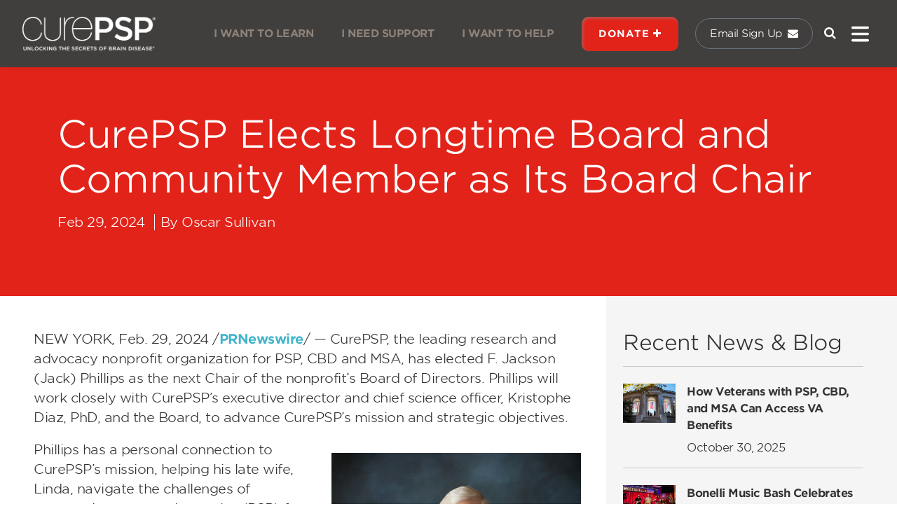

--- FILE ---
content_type: text/html; charset=UTF-8
request_url: https://www.psp.org/news/details/curepsp-elects-longtime-board-and-community-member-as-its-board-chair
body_size: 10240
content:
<!doctype html>
<html lang="en">
<head>
    <meta charset="utf-8">
    <meta content='width=device-width, initial-scale=1.0, maximum-scale=1.0, user-scalable=0' name='viewport' />
    <!-- CSRF Token -->
    <meta name="csrf-token" content="bYDhfNbI353Ydw7c5V7KotDRpjyBR88PAABMV44r">
    <link rel="icon" href="https://www.psp.org/favicon.png" type="image/x-icon">
    <title>CurePSP - CurePSP Elects Longtime Board and Community Member as Its Board Chair</title>
    <!-- Meta Description -->

<meta name="description" content=" NEW YORK, Feb. 29, 2024 /PRNewswire/ — CurePSP, the leading research and advocacy nonprofit organization for PSP, CBD and MSA, has elected F.&amp;nbsp;Jac... " />
<meta name="keywords" content=" Progressive Supranuclear Palsy (PSP), neurodegenerative diseases, CBD, MSA, brain disease research, CurePSP, PSP awareness, PSP research, PSP treatment, neurodegenerative disorder support, PSP support resources, caregiving for PSP, PSP diagnosis.
 " />
<!-- Open Graph Meta Tags -->
<meta property="og:title" content="CurePSP Elects Longtime Board and Community Member as Its Board Chair">
<meta property="og:description" content=" NEW YORK, Feb. 29, 2024 /PRNewswire/ — CurePSP, the leading research and advocacy nonprofit organization for PSP, CBD and MSA, has elected F.&amp;nbsp;Jac... ">
<meta property="og:url" content="https://www.psp.org/news/details/curepsp-elects-longtime-board-and-community-member-as-its-board-chair">
<meta property="og:image" content="/assets/news/65e9d779681151-CurePSPElectsLongtimeBoardandCommunityMemberasItsBoardChair.png">
<meta property="og:image:width" content="1200" />
<meta property="og:image:height" content="630" />
<meta property="og:type" content="website">

<!-- Twitter Card Meta Tags -->
<meta property="twitter:card" content="summary_large_image">
<meta property="twitter:url" content="https://www.psp.org/news/details/curepsp-elects-longtime-board-and-community-member-as-its-board-chair">
<meta property="twitter:title" content="CurePSP Elects Longtime Board and Community Member as Its Board Chair">
<meta property="twitter:description" content="NEW YORK, Feb. 29, 2024 /PRNewswire/ — CurePSP, the leading research and advocacy nonprofit organization for PSP, CBD and MSA, has elected F.&amp;nbsp;Jac...">
<meta property="twitter:image" content="/assets/news/65e9d779681151-CurePSPElectsLongtimeBoardandCommunityMemberasItsBoardChair.png">
    <!-- Fonts -->
    <link rel="stylesheet" href="https://fonts.googleapis.com/css?family=Inter:300,400,500,600,700" />
    <link href="https://fonts.googleapis.com/css2?family=Oswald:wght@200&display=swap" rel="stylesheet">
    <link rel="stylesheet" href="https://cdnjs.cloudflare.com/ajax/libs/font-awesome/4.4.0/css/font-awesome.min.css" />
    <link href="https://www.psp.org/css/bootstrap.min.css" rel="stylesheet">
    <link href="https://www.psp.org/css/style.css" rel="stylesheet">
    <link href="https://www.psp.org/css/new_style.css" rel="stylesheet">
    <link href="https://www.psp.org/css/owl.carousel.min.css" rel="stylesheet">
    <link href="https://www.psp.org/css/datepicker.min.css" rel="stylesheet">
    <link href="https://cdn.jsdelivr.net/npm/select2@4.1.0-rc.0/dist/css/select2.min.css" rel="stylesheet" />
    <!-- Swiper.js CSS -->
    <link rel="stylesheet" href="https://cdn.jsdelivr.net/npm/swiper/swiper-bundle.min.css" />

    <!-- microsoft clarity -->
    <script type="text/javascript">
        (function(c, l, a, r, i, t, y) {
            c[a] = c[a] || function() {
                (c[a].q = c[a].q || []).push(arguments)
            };
            t = l.createElement(r);
            t.async = 1;
            t.src = "https://www.clarity.ms/tag/" + i;
            y = l.getElementsByTagName(r)[0];
            y.parentNode.insertBefore(t, y);
        })(window, document, "clarity", "script", "sxwi8ycjh4");

    </script>

    <!-- Google tag (gtag.js) -->
    <script async src="https://www.googletagmanager.com/gtag/js?id=G-T7FWFKGDEF"></script>
    <script>
        window.dataLayer = window.dataLayer || [];

        function gtag() {
            dataLayer.push(arguments);
        }
        gtag('js', new Date());
        gtag('config', 'G-T7FWFKGDEF');

    </script>

    <!-- Google Tag Manager -->
    <script>
        (function(w, d, s, l, i) {
            w[l] = w[l] || [];
            w[l].push({
                'gtm.start': new Date().getTime()
                , event: 'gtm.js'
            });
            var f = d.getElementsByTagName(s)[0]
                , j = d.createElement(s)
                , dl = l != 'dataLayer' ? '&l=' + l : '';
            j.async = true;
            j.src =
                'https://www.googletagmanager.com/gtm.js?id=' + i + dl;
            f.parentNode.insertBefore(j, f);
        })(window, document, 'script', 'dataLayer', 'GTM-KVVPNBQF');

    </script>
    <!-- End Google Tag Manager -->


    <style>
    @media(min-width: 769px) {
        #event_image_container {
            height: 500px;
            overflow: hidden
        }
    }

    #title_container a:hover {
        text-decoration: underline;
        color: #000000;
    }

    .relatedItemTitle {
        font-size: 16px;
        color: #333333;
    }

    #heading_section {
        padding: 110px 40px 75px;
    }

</style>
    <style>
        #security_privacy:hover {
            text-decoration: underline;
            color: #41b4ca !important;
        }

        #click_here:hover {
            text-decoration: underline;
        }

        #scrollToTopBtn {
            position: fixed;
            bottom: 20px;
            right: 20px;
            display: none;
            /* Hidden by default */
            z-index: 1000;
            box-shadow: 0px 4px 6px rgba(0, 0, 0, 0.2);
            /* Add box-shadow */
            border-radius: 50px;
            /* Rounded corners */
            padding: 10px 15px;
            transition: all 0.3s ease;
            /* Smooth hover effect */
            background: #fff8f8;
            font-size: 13px
        }

        #scrollToTopBtn:hover {
            box-shadow: 0px 6px 10px rgba(0, 0, 0, 0.3);
            /* Stronger shadow on hover */
            transform: translateY(-3px);
            /* Lift effect on hover */
        }

        #scrollToTopBtn svg {
            fill: #e2231a;
            /* Set SVG arrow color */
            width: 24px;
            /* Adjust size */
            height: 24px;
        }

        #topButtonText {
            position: relative;
            top: 2px;
        }

    </style>
</head>
<body>
    <div id="app">
        <nav class="navbar navbar-expand-md navbar-light bg-white shadow-sm" id="main_navbar">
    <div class="container-fluid d-flex px-0" id="nav-container">
        <a class="navbar-brand p-0" href="https://www.psp.org/">
            <img src="https://www.psp.org/main_logo.png" id="logo" />
        </a>
        <div class="ms-auto d-md-none" style="padding-top: 3px;">
            <a class="text-white" href="http://cpsp.convio.net/site/Survey?ACTION_REQUIRED=URI_ACTION_USER_REQUESTS&SURVEY_ID=1440">
                <i class="fa fa-envelope  ps-1" style="font-size: 25px;"></i>
            </a>
        </div>
        <div class="d-md-none">
            <a class="text-white navbar_search_button" href="javascript:void(0);">
                <i class="fa fa-search  ps-3" style="font-size: 18px"></i>
            </a>
        </div>
        <div>
            <!-- Left Side Of Navbar -->
            <ul class="navbar-nav me-auto">

            </ul>

            <ul class="navbar-nav ms-auto align-items-center" id="main_nav_items">

                <li class="nav-item menu-links" id="i_want_to_learn_container">
                    <a id="i_want_to_learn" class="nav-link btn p-0" href="https://www.psp.org/iwanttolearn">
                        I WANT TO LEARN
                    </a>
                </li>
                <li class="nav-item menu-links" id="i_need_support_container">
                    <a id="i_need_support" class="nav-link btn p-0" href="https://www.psp.org/ineedsupport">
                        I NEED SUPPORT
                    </a>
                </li>
                <li class="nav-item menu-links" id="i_want_to_help_container">
                    <a id="i_want_to_help" class="nav-link btn p-0" href="https://www.psp.org/iwanttohelp">
                        I WANT TO HELP
                    </a>
                </li><!-- comment -->

                <li class="nav-item d-none d-md-block dropdown me-4" id="donate_button_container">
                                        <a id="donate_button" class="nav-link btn btn-primary" aria-expanded="false" href=" http://cpsp.convio.net/site/Donation2?df_id=4320&amp;4320.donation=form1&amp;mfc_pref=T">
                        DONATE <span><i class="fa fa-plus"></i></span>
                    </a>
                    <ul class="dropdown-menu p-2" id="support_a_pillar_container">

                                                <li><a class="dropdown-item " href="http://cpsp.convio.net/site/Donation2?df_id=4320&amp;4320.donation=form1&amp;mfc_pref=T">General Gift</a></li>
                                                <li><a class="dropdown-item " href="http://cpsp.convio.net/site/Donation2?df_id=4320&amp;4320.donation=form1&amp;mfc_pref=T">Tribute Gift</a></li>
                                                <li><a class="dropdown-item " href="https://www.psp.org/support-our-pillars">Support Our Pillars</a></li>
                                            </ul>
                </li>
                <li class="nav-item d-none d-md-block">
                    <a class="nav-link btn btn btn-outline-secondary" id="emailSignUp" href="http://cpsp.convio.net/site/Survey?ACTION_REQUIRED=URI_ACTION_USER_REQUESTS&SURVEY_ID=1440">
                        Email Sign Up <i class="fa fa-envelope  ps-1"></i>
                    </a>
                </li>

                <div class="d-none d-md-block">
                    <a class="text-white navbar_search_button" href="javascript:void(0);">
                        <i class="fa fa-search  ps-3" style="font-size: 18px"></i>
                    </a>
                </div>

                <li class="nav-item d-flex align-items-center" id="humburger">
                    <a class="nav-link ms-3" href="javascript:void(0);" id="menu_icon">
                        <svg xmlns="http://www.w3.org/2000/svg" viewBox="0 0 448 512" enable-background="new 0 0 512 512">
                            <path d="M0 96C0 78.3 14.3 64 32 64H416c17.7 0 32 14.3 32 32s-14.3 32-32 32H32C14.3 128 0 113.7 0 96zM0 256c0-17.7 14.3-32 32-32H416c17.7 0 32 14.3 32 32s-14.3 32-32 32H32c-17.7 0-32-14.3-32-32zM448 416c0 17.7-14.3 32-32 32H32c-17.7 0-32-14.3-32-32s14.3-32 32-32H416c17.7 0 32 14.3 32 32z" />
                        </svg>
                    </a>
                    <div class="megamenu" data-bs-popper="static">
                        <div class="row">
                            <div class="col-12 d-md-none">
                                <form method="post" action="https://www.psp.org/getSearchRelatedData" id="getSearchRelatedData">
                                    <input type="hidden" name="_token" value="bYDhfNbI353Ydw7c5V7KotDRpjyBR88PAABMV44r">                                    <div class="input-group" style="padding: 7px 0rem!important;border-radius: unset">
                                        <input type="text" name="keyword" class="form-control fw-light full_search_button" autocomplete="off" id="searchRelatedData" aria-label="Search" placeholder="Search" style="border-radius: unset;background: transparent;border-color: #ffffff;color: #ffffff;box-shadow: none;padding: 9px 0.75rem!important;font-size: 20px;color:#ffffff;border-right: none">
                                        <div class="input-group-append">
                                            <span onclick="$('#getSearchRelatedData').submit();" class="input-group-text" style="cursor: pointer;font-size: 20px;padding: 16px 0.75rem;border-radius: unset;background: transparent;color: #ffffff;border-left: none">
                                                <i class="fa fa-search"></i>
                                            </span>
                                        </div>
                                    </div>
                                </form>
                            </div>
                        </div>
                        <div class="d-md-none ">
                            <a class="nav-link btn btn-primary" href=" http://cpsp.convio.net/site/Donation2?df_id=4320&amp;4320.donation=form1&amp;mfc_pref=T">Donate</a>
                                                        <a class="nav-link btn btn-light text-primary" style="margin-top:5px" href="http://cpsp.convio.net/site/Donation2?df_id=4320&amp;4320.donation=form1&amp;mfc_pref=T">General Gift</a>
                                                        <a class="nav-link btn btn-light text-primary" style="margin-top:5px" href="http://cpsp.convio.net/site/Donation2?df_id=4320&amp;4320.donation=form1&amp;mfc_pref=T">Tribute Gift</a>
                                                        <a class="nav-link btn btn-light text-primary" style="margin-top:5px" href="https://www.psp.org/support-our-pillars">Support Our Pillars</a>
                            
                            <a class="btn btn btn-outline-secondary mt-3 py-3 w-100" id="emailSignUp" href="http://cpsp.convio.net/site/Survey?ACTION_REQUIRED=URI_ACTION_USER_REQUESTS&SURVEY_ID=1440">
                                Email Sign Up <i class="fa fa-envelope"></i>
                            </a>


                        </div>
                        <div class="row " id="mega_menu_row">
                            <div class="col-12 d-md-block d-none">
                                <form method="post" action="https://www.psp.org/getSearchRelatedData" id="getSearchRelatedData">
                                    <input type="hidden" name="_token" value="bYDhfNbI353Ydw7c5V7KotDRpjyBR88PAABMV44r">                                    <div class="input-group" style="padding: 7px 0rem!important;border-radius: unset">
                                        <input type="text" name="keyword" class="form-control fw-light full_search_button" autocomplete="off" id="searchRelatedData" aria-label="Search" placeholder="Search" style="border-radius: unset;background: transparent;border-color: #ffffff;color: #ffffff;box-shadow: none;padding: 9px 0.75rem!important;font-size: 20px;color:#ffffff;border-right: none">
                                        <div class="input-group-append">
                                            <span onclick="$('#getSearchRelatedData').submit();" class="input-group-text" style="cursor: pointer;font-size: 20px;padding: 16px 0.75rem;border-radius: unset;background: transparent;color: #ffffff;border-left: none">
                                                <i class="fa fa-search"></i>
                                            </span>
                                        </div>
                                    </div>
                                </form>
                            </div>
                            <div class="col-sm-12 col-md-9 col-lg-8 pe-md-0" id="megamenu_col">
        <div class="row" > 
                                    <div class="col-sm-12 col-lg-3 pe-lg-0 mb-3">
                <div class="all_navbar_links dropdown">
                    <a class="text-decoration-none text-white mobile_collapse_button" data-bs-toggle="collapse" href="#collapseExample0" role="button" aria-expanded="false" aria-controls="collapseExample">
                        <h6 class="fw-bold mb-0  border-bottom pb-2 ">I WANT TO LEARN <span class="mobileCollapse float-end"><i class="fa fa-plus"></i></span></h6>
                    </a>
                    <a class="text-decoration-none text-white web_not_collapse_button">
                        <h6 class="fw-bold mb-0  border-bottom">I WANT TO LEARN</h6>
                    </a>
                    <div class="collapse" id="collapseExample0">
                        <ul> 
                                                                                    <li class="nav-item border-bottom">
                                <a href="https://www.psp.org/iwanttolearn" class="nav-link">Overview</a>
                            </li>
                                                        <li class="nav-item border-bottom">
                                <a href="https://www.psp.org/iwanttolearn/research/" class="nav-link">Research</a>
                            </li>
                                                        <li class="nav-item border-bottom">
                                <a href="https://www.psp.org/iwanttolearn/progressive-supranuclear-palsy/" class="nav-link">Progressive Supranuclear Palsy</a>
                            </li>
                                                        <li class="nav-item border-bottom">
                                <a href="https://www.psp.org/iwanttolearn/corticobasal-degeneration/" class="nav-link">Corticobasal Degeneration</a>
                            </li>
                                                        <li class="nav-item border-bottom">
                                <a href="https://www.psp.org/iwanttolearn/prime-of-life-brain-disease/msa/" class="nav-link">Multiple System Atrophy</a>
                            </li>
                                                        <li class="nav-item border-bottom">
                                <a href="https://www.psp.org/iwanttolearn/healthcare-professionals/" class="nav-link">Healthcare Professional Resources</a>
                            </li>
                                                        <li class="nav-item border-bottom">
                                <a href="https://www.youtube.com/channel/UC67de6xk8NFR63Zc_9ikk4A" class="nav-link">CurePSPTV</a>
                            </li>
                                                                                </ul> 
                    </div>
                </div> 
            </div> 
                        <div class="col-sm-12 col-lg-3 pe-lg-0 mb-3">
                <div class="all_navbar_links dropdown">
                    <a class="text-decoration-none text-white mobile_collapse_button" data-bs-toggle="collapse" href="#collapseExample1" role="button" aria-expanded="false" aria-controls="collapseExample">
                        <h6 class="fw-bold mb-0  border-bottom pb-2 ">I NEED SUPPORT <span class="mobileCollapse float-end"><i class="fa fa-plus"></i></span></h6>
                    </a>
                    <a class="text-decoration-none text-white web_not_collapse_button">
                        <h6 class="fw-bold mb-0  border-bottom">I NEED SUPPORT</h6>
                    </a>
                    <div class="collapse" id="collapseExample1">
                        <ul> 
                                                                                    <li class="nav-item border-bottom">
                                <a href="https://www.psp.org/ineedsupport/" class="nav-link">Overview</a>
                            </li>
                                                        <li class="nav-item border-bottom">
                                <a href="https://www.psp.org/ineedsupport/supportgroups/" class="nav-link">Support Groups</a>
                            </li>
                                                        <li class="nav-item border-bottom">
                                <a href="https://www.psp.org/educational-resources" class="nav-link">Educational Resources</a>
                            </li>
                                                        <li class="nav-item border-bottom">
                                <a href="https://www.psp.org/ineedsupport/respitegrant/" class="nav-link">Respite Grant</a>
                            </li>
                                                        <li class="nav-item border-bottom">
                                <a href="http://cpsp.convio.net/site/Survey?ACTION_REQUIRED=URI_ACTION_USER_REQUESTS&amp;SURVEY_ID=1420" class="nav-link">Request Information</a>
                            </li>
                                                        <li class="nav-item border-bottom">
                                <a href="https://www.psp.org/centers-of-care/" class="nav-link">Centers of Care</a>
                            </li>
                                                        <li class="nav-item border-bottom">
                                <a href="https://docs.google.com/forms/d/e/1FAIpQLScOYpeeDbrMkTPcq_crkUXP2q5wR2MotjaXWFlbG9Bdu8frDw/viewform" class="nav-link">Tell Your Story</a>
                            </li>
                                                        <li class="nav-item border-bottom">
                                <a href="https://www.psp.org/brain-donation-program/" class="nav-link">Brain Donation</a>
                            </li>
                                                        <li class="nav-item border-bottom">
                                <a href="https://www.psp.org/bereavement-resources/" class="nav-link">Bereavement Resources</a>
                            </li>
                                                                                </ul> 
                    </div>
                </div> 
            </div> 
                        <div class="col-sm-12 col-lg-3 pe-lg-0 mb-3">
                <div class="all_navbar_links dropdown">
                    <a class="text-decoration-none text-white mobile_collapse_button" data-bs-toggle="collapse" href="#collapseExample2" role="button" aria-expanded="false" aria-controls="collapseExample">
                        <h6 class="fw-bold mb-0  border-bottom pb-2 ">I WANT TO HELP <span class="mobileCollapse float-end"><i class="fa fa-plus"></i></span></h6>
                    </a>
                    <a class="text-decoration-none text-white web_not_collapse_button">
                        <h6 class="fw-bold mb-0  border-bottom">I WANT TO HELP</h6>
                    </a>
                    <div class="collapse" id="collapseExample2">
                        <ul> 
                                                                                    <li class="nav-item border-bottom">
                                <a href="https://www.psp.org/iwanttohelp/" class="nav-link">Overview</a>
                            </li>
                                                        <li class="nav-item border-bottom">
                                <a href="https://www.psp.org/iwanttohelp/volunteer/" class="nav-link">Volunteer</a>
                            </li>
                                                        <li class="nav-item border-bottom">
                                <a href="https://www.psp.org/ways-to-give" class="nav-link">Ways to Give</a>
                            </li>
                                                        <li class="nav-item border-bottom">
                                <a href="https://www.psp.org/iwanttohelp/fundraising/" class="nav-link">Fundraising</a>
                            </li>
                                                        <li class="nav-item border-bottom">
                                <a href="https://www.psp.org/advocacy" class="nav-link">Become an Advocate</a>
                            </li>
                                                        <li class="nav-item border-bottom">
                                <a href="https://www.psp.org/recognition-wall/" class="nav-link">Recognition Wall</a>
                            </li>
                                                        <li class="nav-item border-bottom">
                                <a href="https://curepsp.myshopify.com/" class="nav-link">Shop CurePSP</a>
                            </li>
                                                                                </ul> 
                    </div>
                </div> 
            </div> 
                        <div class="col-sm-12 col-lg-3 pe-lg-0 mb-3">
                <div class="all_navbar_links dropdown">
                    <a class="text-decoration-none text-white mobile_collapse_button" data-bs-toggle="collapse" href="#collapseExample3" role="button" aria-expanded="false" aria-controls="collapseExample">
                        <h6 class="fw-bold mb-0  border-bottom pb-2 ">ABOUT CUREPSP <span class="mobileCollapse float-end"><i class="fa fa-plus"></i></span></h6>
                    </a>
                    <a class="text-decoration-none text-white web_not_collapse_button">
                        <h6 class="fw-bold mb-0  border-bottom">ABOUT CUREPSP</h6>
                    </a>
                    <div class="collapse" id="collapseExample3">
                        <ul> 
                                                                                    <li class="nav-item border-bottom">
                                <a href="https://www.psp.org/about-curepsp/" class="nav-link">Overview</a>
                            </li>
                                                        <li class="nav-item border-bottom">
                                <a href="https://www.psp.org/news" class="nav-link">News and Blogs</a>
                            </li>
                                                        <li class="nav-item border-bottom">
                                <a href="https://www.psp.org/events" class="nav-link">Calendar</a>
                            </li>
                                                        <li class="nav-item border-bottom">
                                <a href="https://www.psp.org/our-team" class="nav-link">Our Team</a>
                            </li>
                                                        <li class="nav-item border-bottom">
                                <a href="https://www.psp.org/for-researchers/" class="nav-link">For Researchers</a>
                            </li>
                                                        <li class="nav-item border-bottom">
                                <a href="https://www.psp.org/about-curepsp/science-and-medical-boards/" class="nav-link">Scientific Advisory Board</a>
                            </li>
                                                        <li class="nav-item border-bottom">
                                <a href="https://www.psp.org/board-of-directors" class="nav-link">Board of Directors</a>
                            </li>
                                                        <li class="nav-item border-bottom">
                                <a href="https://www.psp.org/ourpartners/" class="nav-link">Our Partners</a>
                            </li>
                                                        <li class="nav-item border-bottom">
                                <a href="https://www.psp.org/about-curepsp/policies/" class="nav-link">Annual Reports and Policies</a>
                            </li>
                                                        <li class="nav-item border-bottom">
                                <a href="https://www.psp.org/cac/" class="nav-link">Community Advisory Committee</a>
                            </li>
                                                                                </ul> 
                    </div>
                </div> 
            </div> 
                                </div> 
    </div> 
                            <div class="col-sm-12 col-md-3 col-lg-4" id="helpine-details_container">
                                <div id="helpine-details">
                                    <img class="mt-5 mt-md-3 aligncenter" src="https://www.psp.org/navbar-image.png" width="159px" height="152px">
                                    <div class="mt-4">
                                                                                <p class="small">325 Hudson Street<br>4th Floor<br>New York, NY 10013</p>
                                                                                <p class="small fw-light mt-3">
                                            Hope Line: 800-457-4777<br />
                                            Fax: 410-785-7009<br />
                                            info@curepsp.org
                                        </p>
                                    </div>
                                    <div class="navbar-social-icons">
                                        <a href="https://www.facebook.com/curepsp.foundation" target="_blank">
                                            <i class="fa fa-facebook-f"></i>
                                        </a>
                                        <a href="https://twitter.com/curepsp" target="_blank">
                                            <i class="fa fa-twitter"></i>
                                        </a>
                                        <a href="https://www.youtube.com/user/CurePSP" target="_blank">
                                            <i class="fa fa-youtube" aria-hidden="true"></i>
                                        </a>

                                        <a href="https://www.instagram.com/curepsp_/" target="_blank" class="">
                                            <i class="fa fa-instagram"></i>
                                        </a>
                                        <a href="https://www.flickr.com/photos/curepsp/albums" target="_blank">
                                            <i class="fa fa-flickr"></i>
                                        </a>
                                    </div>
                                </div>
                            </div>
                        </div>
                    </div>
                </li>
            </ul>
        </div>
    </div>
</nav>
        <main id="wrapper">
            <div id="scrollToTop">
                <button id="scrollToTopBtn" class="btn">
                    <img src="https://www.psp.org/arrow---Up.png" alt="">
                    <span id="topButtonText">Top</span>
                </button>
            </div>
            <section id="heading_section">
    <div class="container">
        <div class="row">
            <div class="col-12">
                <h1 class="page-heading text-white mb-3">CurePSP Elects Longtime Board and Community Member as Its Board Chair</h1>
                <p class="text-white">
                    Feb 29, 2024
                    <span class="mx-2" style="border-right: 1px solid #ffffff;"></span>
                    By Oscar Sullivan
                </p>
            </div>
        </div>
    </div>
</section>
<section>
    <div class="container-fluid">
        <div class="row">
            <div class="col-lg-8 my-5 mb-lg-0 ps-md-5">
                <div class="description">
                    <p style="margin-right: 0px; margin-bottom: 18px; margin-left: 0px; text-shadow: none !important;"><span style="text-shadow: none !important;">NEW YORK, Feb. 29, 2024 /<span style="text-shadow: none !important;"><a href="https://www.prnewswire.com/news-releases/curepsp-elects-longtime-board-and-community-member-as-its-board-chair-302075142.html" target="_blank" rel="noopener" data-feathr-click-track="true" data-feathr-link-aids="6508c98771508fff2021cd35" style="transition: all 0s ease 0s, all 0.2s ease 0s, all 0s ease-in-out 0s; text-shadow: none !important;"><font color="#41b4ca"><b>PRNewswire</b></font></a></span>/ — CurePSP, the leading research and advocacy nonprofit organization for PSP, CBD and MSA, has elected F.&nbsp;<span class="xn-person" style="text-shadow: none !important;">Jackson (Jack) Phillips</span>&nbsp;as the next Chair of the nonprofit’s Board of Directors. Phillips will work closely with CurePSP’s executive director and chief science officer,&nbsp;<span class="xn-person" style="text-shadow: none !important;">Kristophe Diaz</span>, PhD, and the Board, to advance CurePSP’s mission and strategic objectives.&nbsp;&nbsp;</span></p><figure id="attachment_15482" aria-describedby="caption-attachment-15482" class="wp-caption alignright" style="margin-bottom: 10px; margin-left: 10px; padding: 18px 12px; line-height: 1.42857; background-image: initial; background-position: initial; background-size: initial; background-repeat: initial; background-attachment: initial; background-origin: initial; background-clip: initial; border: none; border-radius: 0px; transition: border 0.2s ease-in-out 0s; float: right; width: 380px; text-shadow: none !important;"><img loading="lazy" class="wp-image-15482" src="https://www.psp.org/wp-content/uploads/2024/02/Jack_Phillips.jpg" alt="" width="380" height="542" style="border: 0px; display: block; max-width: 100%; height: auto; margin-left: auto; margin-right: auto; width: 356.007px; text-shadow: none !important; padding: 0px !important;"><figcaption id="caption-attachment-15482" class="wp-caption-text" style="padding: 10px 0px 0px; background-image: initial; background-position: initial; background-size: initial; background-repeat: initial; background-attachment: initial; background-origin: initial; background-clip: initial; text-shadow: none !important;">F. Jackson (Jack) Phillips</figcaption></figure><p style="margin-right: 0px; margin-bottom: 18px; margin-left: 0px; text-shadow: none !important;"><span style="text-shadow: none !important;">Phillips has a personal connection to CurePSP’s mission, helping his late wife, Linda, navigate the challenges of progressive supranuclear palsy (PSP) for the past five years. He recognizes the need for an integrated approach to care with collaboration between experts and families. He has seen progress accelerate exponentially each year and is poised to continue that momentum as Board Chair.&nbsp;&nbsp;&nbsp;</span></p><p style="margin-right: 0px; margin-bottom: 18px; margin-left: 0px; text-shadow: none !important;"><span style="text-shadow: none !important;">Phillips served on the CurePSP Board on the Executive Committee, the Finance Committee, the Centers of Care Steering Committee and the Strategy Committee. He graduated from&nbsp;<span class="xn-org" style="text-shadow: none !important;">Bucknell University</span>&nbsp;(BSBA) and&nbsp;<span class="xn-org" style="text-shadow: none !important;">George Washington University</span>&nbsp;(MBA-Int’l Business). He was a Vice President of Owens Corning (OC) which included global responsibilities and postings for six years in&nbsp;<span class="xn-location" style="text-shadow: none !important;">Athens, Greece</span>&nbsp;to develop business in the&nbsp;<span class="xn-location" style="text-shadow: none !important;">Middle East</span>&nbsp;and&nbsp;<span class="xn-location" style="text-shadow: none !important;">Africa</span>&nbsp;and for four years in&nbsp;<span class="xn-location" style="text-shadow: none !important;">Brussels, Belgium</span>&nbsp;for European marketing. After OC, he engaged in start-ups and was a founder and COO of Wind Energy Corporation.&nbsp;</span></p><p style="margin-right: 0px; margin-bottom: 18px; margin-left: 0px; text-shadow: none !important;"><span style="text-shadow: none !important;">Phillips strongly supports CurePSP’s mission to expand care, consciousness and the prospects of a cure and looks forward to continuing dedicating his time to future advancements.&nbsp;&nbsp;&nbsp;</span></p><p style="margin-right: 0px; margin-bottom: 18px; margin-left: 0px; text-shadow: none !important;"><span style="text-shadow: none !important;">“In the last three years, I have seen a great acceleration of research breakthroughs, growth in our Centers of Care, increased awareness of rare brain diseases and new vital partnerships,” Phillips said. “We must keep this going to support our patients and care partners.”&nbsp;</span></p><p style="margin-right: 0px; margin-bottom: 18px; margin-left: 0px; text-shadow: none !important;"><span style="text-shadow: none !important;">Diaz welcomes Phillips as a partner in a new era of discovery and growth for CurePSP. &nbsp;</span></p><p style="margin-right: 0px; margin-bottom: 0px; margin-left: 0px; text-shadow: none !important;"><span style="text-shadow: none !important;">“I’m looking forward to working with Jack. Together we can continue growing our team of supporters, accelerate our impact and make sure more patients and care partners find the help they deserve,” Diaz said. “We are entering a new era at CurePSP and I’m pleased to find an astute business leader at the helm of the Board.”&nbsp;</span>&nbsp;&nbsp;</p>
                </div>
            </div>
            <div class="col-lg-4 mb-5 pe-md-0">
                <div class="ps-md-4 px-3 py-5 pe-md-5" style="background: #f6f5f5">
                    <h3 class="">Recent News & Blog</h3>
                    <div>
                                                <hr style="border-color: #403f3e!important" />
                        <div class="d-flex align-items-start  mt-4">
                            <div class="image me-3">
                                <a href="https://www.psp.org/news/details/how-veterans-with-psp-cbd-and-msa-can-access-va-benefits">
                                    <img src="https://www.psp.org/assets/news/6903adc956a0a45834450741_92d5646aee_k.jpg" alt="Blog Image" width="75px">
                                </a>
                            </div>
                            <div id="title_container">
                                <a href="https://www.psp.org/news/details/how-veterans-with-psp-cbd-and-msa-can-access-va-benefits">
                                    <span class="relatedItemTitle fw-bold">How Veterans with PSP, CBD, and MSA Can Access VA Benefits</span>
                                </a>
                                <div class="relatedItemTitle mt-2">October 30, 2025</div>
                            </div>
                        </div>
                                                <hr style="border-color: #403f3e!important" />
                        <div class="d-flex align-items-start  mt-4">
                            <div class="image me-3">
                                <a href="https://www.psp.org/news/details/bonelli-music-bash-celebrates-ten-years-of-heart-and-harmony">
                                    <img src="https://www.psp.org/assets/news/68e91def2586cB3.jpg" alt="Blog Image" width="75px">
                                </a>
                            </div>
                            <div id="title_container">
                                <a href="https://www.psp.org/news/details/bonelli-music-bash-celebrates-ten-years-of-heart-and-harmony">
                                    <span class="relatedItemTitle fw-bold">Bonelli Music Bash Celebrates Ten Years of Heart and Harmony</span>
                                </a>
                                <div class="relatedItemTitle mt-2">October 10, 2025</div>
                            </div>
                        </div>
                                                <hr style="border-color: #403f3e!important" />
                        <div class="d-flex align-items-start  mt-4">
                            <div class="image me-3">
                                <a href="https://www.psp.org/news/details/catalyzing-hope-through-science-curepsp-launches-biomarker-accelerator-program-to-transform-psp-diagnosis-and-treatment">
                                    <img src="https://www.psp.org/assets/news/68dbf23ff2ee5Untitleddesign.jpg" alt="Blog Image" width="75px">
                                </a>
                            </div>
                            <div id="title_container">
                                <a href="https://www.psp.org/news/details/catalyzing-hope-through-science-curepsp-launches-biomarker-accelerator-program-to-transform-psp-diagnosis-and-treatment">
                                    <span class="relatedItemTitle fw-bold">Catalyzing Hope Through Science: CurePSP Launches Biomarker Accelerator Program to Transform PSP Diagnosis and Treatment</span>
                                </a>
                                <div class="relatedItemTitle mt-2">September 29, 2025</div>
                            </div>
                        </div>
                                                <hr style="border-color: #403f3e!important" />
                        <div class="d-flex align-items-start  mt-4">
                            <div class="image me-3">
                                <a href="https://www.psp.org/news/details/curepsp-grows-prestigious-medical-network-for-psp-and-related-brain-diseases">
                                    <img src="https://www.psp.org/assets/news/68d2a6db586beCoC-Map-10-4-540x400.png" alt="Blog Image" width="75px">
                                </a>
                            </div>
                            <div id="title_container">
                                <a href="https://www.psp.org/news/details/curepsp-grows-prestigious-medical-network-for-psp-and-related-brain-diseases">
                                    <span class="relatedItemTitle fw-bold">CurePSP Grows Prestigious Medical Network for PSP and Related Brain Diseases</span>
                                </a>
                                <div class="relatedItemTitle mt-2">September 23, 2025</div>
                            </div>
                        </div>
                                                <hr style="border-color: #403f3e!important" />
                        <div class="d-flex align-items-start  mt-4">
                            <div class="image me-3">
                                <a href="https://www.psp.org/news/details/after-a-record-breaking-year-curepsp-elevates-leadership-with-two-new-board-members-and-kristophe-diazs-promotion-to-ceo">
                                    <img src="https://www.psp.org/assets/news/68c1e34f08b7ccure-PSP-540x400.jpg" alt="Blog Image" width="75px">
                                </a>
                            </div>
                            <div id="title_container">
                                <a href="https://www.psp.org/news/details/after-a-record-breaking-year-curepsp-elevates-leadership-with-two-new-board-members-and-kristophe-diazs-promotion-to-ceo">
                                    <span class="relatedItemTitle fw-bold">After a Record-Breaking Year, CurePSP Elevates Leadership With Two New Board Members and Kristophe Diaz’s Promotion to CEO</span>
                                </a>
                                <div class="relatedItemTitle mt-2">September 11, 2025</div>
                            </div>
                        </div>
                                            </div>
                </div>
            </div>
        </div>
    </div>
</section>
            <section class="email_letter_container text-white">
    <div class=" container">
        <div class="row">
            <div class="col-md-8 mx-auto">
                <div class="outline">
                    <div class="outline-title text-white">
                      <h5 class="fw-medium mb-0">Join our email list</h5>
                    </div>
                    <p class="d-none d-md-block">Get the latest news and resources <br> directly to your inbox.</p>
                    <p class="d-md-none">Get the latest news and resources  directly to your inbox.</p>
                    <a href="http://cpsp.convio.net/site/Survey?ACTION_REQUIRED=URI_ACTION_USER_REQUESTS&SURVEY_ID=1440" class="btn btn-primary">Sign Up</a>
                </div>
            </div>
        </div>
    </div>
</section>
<footer class="footer" style="position: relative;">
    <div class="container pt-2">
        <div class=" row mt-5 pb-4">
        <div class="col-md-4 col-sm-6 ps-2 ps-md-5">
            <img class="mt-3 ms-lg-5" src="https://www.psp.org/assets/manage-footer/65b284c64b48anavbar-image.png" width="159px" height="152px">
                <div class="mt-4">
                    <p class="small fw-light">
                        <p>325 Hudson Street <br>4th Floor<br>New York, NY 10013</p>
                    </p>
                </div>
        </div>
        <div class="col-md-4 col-sm-6" style="padding-left: 25px;">
            <p>Hope Line: 800-457-4777<br>Fax: 410-785-7009<br>info@curepsp.org</p><p>©2025 CurePSP, Inc., unless attribution otherwise noted. CurePSP, Unlocking the Secrets of Brain Disease, and Because Hope Matters are registered trademarks of CurePSP, Inc&nbsp;</p><p style="margin-bottom: 7px;"><a href="https://www.psp.org/about-curepsp/policies">Security and Privacy Policy</a></p><p style="margin-bottom: 7px;">To translate this site,<span style="font-size: 0.875rem;"> </span><a href="http://itools.com/tool/google-translate-web-page-translator" target="_blank">click here</a>.</p><p>To view the archived PSP website,<a href="https://archive.psp.org/" target="_blank"> click here</a>.<br></p>
        </div>
        
        <div class="col-md-4 col-sm-6">
            <div class="footer-social-icons  mt-3 mt-md-0">
                                                <a href="https://www.facebook.com/curepsp.foundation" target="_blank">
                                        <i class="fa fa-facebook"></i>
                                    </a>
                                <a href="https://twitter.com/curepsp" target="_blank">
                                        <svg  xmlns="http://www.w3.org/2000/svg" width="16" height="16" fill="#90837a" class="bi bi-twitter-x mb-1" viewBox="0 0 16 16">
                        <path d="M12.6.75h2.454l-5.36 6.142L16 15.25h-4.937l-3.867-5.07-4.425 5.07H.316l5.733-6.57L0 .75h5.063l3.495 4.633L12.601.75Zm-.86 13.028h1.36L4.323 2.145H2.865z"/>
                    </svg>
                                    </a>
                                <a href="https://www.youtube.com/user/CurePSP" target="_blank">
                                        <i class="fa fa-youtube"></i>
                                    </a>
                                <a href="https://www.instagram.com/curepsp_/" target="_blank">
                                        <i class="fa fa-instagram"></i>
                                    </a>
                                <a href="https://www.flickr.com/photos/curepsp/albums/" target="_blank">
                                        <i class="fa fa-flickr"></i>
                                    </a>
                                            </div>
        </div>
    </div>
    </div>
</footer>
        </main>
    </div>
    <script src="https://www.psp.org/js/jquery.min.js"></script>
    <script src="https://www.psp.org/js/bootstrap.bundle.min.js"></script>
    <script src="https://www.psp.org/js/script.js"></script>
    <script src="https://www.psp.org/js/owl.carousel.min.js"></script>
    <script src="https://www.psp.org/js/datepicker.min.js"></script>
    <script src='https://cdn.jsdelivr.net/npm/rrule@2.6.4/dist/es5/rrule.min.js'></script>
    <script src='https://cdn.jsdelivr.net/npm/fullcalendar@6.1.11/index.global.min.js'></script>
    <script src='https://cdn.jsdelivr.net/npm/@fullcalendar/rrule@6.1.11/index.global.min.js'></script>
    <script src="https://cdn.jsdelivr.net/npm/select2@4.1.0-rc.0/dist/js/select2.min.js"></script>
    <script src="https://cdn.jsdelivr.net/npm/swiper/swiper-bundle.min.js"></script>
    <!--<script src="https://www.psp.org/js/index.global.min.js"></script>-->
    <script src="https://www.psp.org/js/custom-swiper.js"></script>
    <script>
        $(document).ready(function() {
            let string = 'HTTP/1.1 200 OK Cache-Control: no-cache, private Content-Type:  text/html; charset=UTF-8 Date:Mon, 05 Feb 2024 16:14:36 GMT Set-Cookie:    XSRF-TOKEN=[base64]%3D; expires=Mon, 05 Feb 2024 18:14:36 GMT; Max-Age=7200; path=/; samesite=lax Set-Cookie:    laravel_session=[base64]%3D; expires=Mon, 05 Feb 2024 18:14:36 GMT; Max-Age=7200; path=/; httponly; samesite=lax';
            let newstring = string.replace(string, '45');
        });

    </script>
    <script>
        // Show the button when the user scrolls down
        const scrollToTopBtn = document.getElementById("scrollToTopBtn");
        window.onscroll = function() {
            if (document.body.scrollTop > 100 || document.documentElement.scrollTop > 100) {
                scrollToTopBtn.style.display = "block";
            } else {
                scrollToTopBtn.style.display = "none";
            }
        };

        // Scroll to top when button is clicked
        scrollToTopBtn.addEventListener("click", function() {
            window.scrollTo({
                top: 0
                , behavior: "smooth"
            });
        });

    </script>
    </body>
</html>


--- FILE ---
content_type: text/css
request_url: https://www.psp.org/css/style.css
body_size: 167525
content:
@font-face {
    font-family: "Gotham SSm A";
    src: url([data-uri]);
    font-weight: 200;
    font-style: normal;
}
@font-face {
    font-family: "Gotham SSm A";
    src: url([data-uri]);
    font-weight: 300;
    font-style: normal;
}
@font-face {
    font-family: "Gotham SSm A";
    src: url([data-uri]);
    font-weight: 400;
    font-style: normal;
}
@font-face {
    font-family: "Gotham SSm A";
    src: url([data-uri]);
    font-weight: 500;
    font-style: normal;
}
@font-face {
    font-family: "Gotham SSm A";
    src: url([data-uri]);
    font-weight: 700;
    font-style: normal;
}
.text-sky-blue {
    color: #41b4ca !important;
}
.icon-styles {
    /* background-color: #41b4ca;
    padding: 4px 5px;
    border-radius: 50%;
    color: white;
    font-size: 12px; */
    font-size: 12px;
    background-color: #3aa2b6;
    width: 20px;
    height: 20px;
    border-radius: 100%;
    color: #ffffff;
    display: inline-grid;
    justify-content: center;
    align-items: center;
    font-weight: bold;
    margin-right: 5px;
}
.padding-150 {
    padding: 130px 40px 75px;
}
.round-long-arrow {
    background: #41b4ca !important;
    color: #ffffff !important;
    padding: 1px 4px !important;
}
.round-long-arrow::before {
    font-size: 12px !important;
    font-weight: bold !important;
}
.shortCodeImageText a {
    color: #41b4ca;
}
.shortCodeGallerySection .carousel-control-next-icon,
.shortCodeGallerySection .carousel-control-prev-icon {
    width: 5rem !important;
    height: 5rem !important;
}
.shortCodeGallerySection .carousel-inner {
    border-radius: 20px;
}
.shortCodeExpandableRow .accordion-button.collapsed::after {
    content: "+";
    font-size: 38px;
    right: 20px;
    background-image: unset !important;
    transform: none;
    bottom: 13px;
    margin-bottom: 0px;
    position: absolute;
    top: 5px;
    color: #41b4ca;
    font-weight: 300;
    padding-left: 20px;
}
.shortCodeExpandableRow .accordion-button:not(.collapsed)::after {
    content: "-";
    font-size: 38px;
    right: 20px;
    background-image: unset !important;
    transform: none;
    bottom: 13px;
    margin-bottom: 0px;
    position: absolute;
    top: 5px;
    color: #41b4ca;
    font-weight: 300;
    padding-left: 20px;
}
.shortCodeExpandableRow .accordion-button:focus {
    box-shadow: none !important;
}
.shortCodeExpandableRow button {
    color: #41b4ca !important;
    font-size: 20px !important;
}
.shortCodeExpandableRow .accordion-item {
    border-left: none !important;
    border-right: none !important;
}

@media (min-width: 1400px) {
    .shortCodeGallerySection .carousel-item {
        height: 640px;
        border-radius: 20px;
    }
}
@media (max-width: 1400px) {
    .shortCodeGallerySection .carousel-item {
        max-height: 550px;
        border-radius: 20px;
    }
}
.shortCodeNews .newsTitle {
    font-size: 18px;
    color: #333;
}
.shortCodeNews .newsTitle:hover {
    text-decoration: underline !important;
}
.shortCodeNews .news_category {
    background: #e2231a5e;
    color: #e2231a !important;
    width: fit-content;
    padding: 5px 15px;
    border-radius: 20px;
    font-size: 14px;
    font-weight: 500;
}

body {
    font-family: "Gotham SSm A", "Gotham SSm B" !important;
    letter-spacing: -0.5px;
    font-weight: 300;
    -webkit-font-smoothing: antialiased;
    -moz-osx-font-smoothing: grayscale;
}
a {
    text-decoration: none;
}
.text-golden-gradient {
    background: linear-gradient(
        90deg,
        hsla(40, 87%, 57%, 1) 0%,
        hsla(50, 100%, 70%, 1) 50%
    ) !important;
    background: -moz-linear-gradient(
        90deg,
        hsla(40, 87%, 57%, 1) 0%,
        hsla(50, 100%, 70%, 1) 50%
    );
    background: -webkit-linear-gradient(
        90deg,
        hsla(40, 87%, 57%, 1) 0%,
        hsla(50, 100%, 70%, 1) 50%
    );
    font-size: 14px;
    font-weight: bold;
    color: #000000 !important;
}
.h-200 {
    height: 200px;
}
.h-250 {
    height: 250px;
}
.h-300 {
    height: 300px;
}
.h-500 {
    height: 500px;
}
.custom-pagination {
    background: #cccccc1f;
}
.active > .page-link {
    background: #e2231a;
    border-color: #e2231a;
}
.page-link {
    color: #e2231a;
    border-color: #e2231a;
}
.page-link:hover {
    background: #e2231a;
    color: #ffffff;
    border-color: #e2231a;
}
.disabled > .page-link {
    color: #e2231a !important;
    background: #ffffff;
    border-color: #e2231a;
}
.pagination {
    margin-top: 5px;
}
.margin-top-97 {
    margin-top: 95px;
}
.margin-bottom-97 {
    margin-bottom: 95px;
}
.margin-top-150 {
    margin-top: 150px;
}
.border-radius-20 {
    border-radius: 20px;
}
.text-blue {
    color: #0dcaf0;
}
#main_navbar #logo {
    width: 190px;
}
.shrink #logo {
    max-width: 125px !important;
}
#support_a_pillar_container.dropdown-menu {
    text-align: center;
    word-break: break-all;
    max-width: 160px !important;
    min-width: 120px !important;
    width: 100% !important;
    margin: -1px !important;
    border-radius: 10px !important;
    padding: 0px !important;
}
#support_a_pillar_container li {
    border-bottom: 1px solid #ccc;
    padding: 10px;
    line-height: 20px;
}
#donate_button_container ul li:last-child {
    border-bottom: none !important;
}
#support_a_pillar_container li a {
    white-space: normal;
    padding: 0px !important;
    word-break: break-word;
    font-size: 12px;
    color: #212529 !important;
    font-weight: 400 !important;
}
#support_a_pillar_container li a:active {
    background: none !important;
    color: #000000 !important;
}
#support_a_pillar_container hr {
    margin: 10px 0px !important;
}
.footer {
    box-shadow: inset 2px 2px 4px rgb(144 131 122 / 60%);
    background: #f6f5f5;
}
.all_navbar_links .mobileCollapse:after {
    /*    position: absolute;
        right: 0;
        content: "+";*/
    font-size: 26px;
    font-weight: 400;
}
.megamenu[data-bs-popper] {
    top: 100%;
    left: 0;
    margin-top: var(--bs-dropdown-spacer);
}
.megamenu {
    position: absolute;
    display: none;
}
.megamenu ::placeholder {
    color: #ffffff !important;
}

.megamenu::-webkit-scrollbar {
    display: none;
}
.show {
    display: block !important;
}
.email-signup-link {
    color: #90837a;
    text-decoration: none;
    font-weight: 500;
    font-size: 14px;
}
.email-signup-link:hover {
    text-decoration: underline;
}
.security_and_privacy:hover {
    text-decoration: underline;
    color: #41b4ca !important;
}
.security_and_privacy {
    text-decoration: none;
}
.navbar-social-icons a {
    display: inline-block;
    background: #fff;
    padding-top: 8px;
    border-radius: 100%;
    width: 38px;
    height: 38px;
    text-align: center;
    box-shadow: inset 2px 2px 4px rgb(144 131 122 / 60);
    margin-top: 5px;
    margin-right: 15px;
}
.navbar-social-icons a,
.footer-social-icons a {
    text-decoration: none !important;
}
.footer-social-icons a {
    margin-top: 0;
    display: inline-block;
    background: #fff;
    padding-top: 8px;
    border-radius: 100%;
    width: 38px;
    height: 38px;
    text-align: center;
    -webkit-box-shadow: inset 2px 2px 4px rgb(144 131 122 / 60%);
    box-shadow: inset 2px 2px 4px rgb(144 131 122 / 60%);
    margin-right: 10px;
}
.navbar-social-icons i {
    color: #90837a;
    font-size: 20px;
}
.footer-social-icons i {
    font-size: 20px;

    /*color: #ffffff;*/
}
.footer-social-icons i:before {
    color: #90837a !important;
}
#i_want_to_help_container:hover {
    background: #e2231a !important;
    border: none !important;
}
#i_want_to_help_container:hover #i_want_to_help {
    color: #ffffff !important;
}
#i_need_support_container:hover {
    background: #75b837 !important;
    border: none !important;
}
#i_need_support_container:hover #i_need_support {
    color: #ffffff !important;
}
#i_want_to_learn_container:hover {
    background: #41b4ca !important;
    border: none !important;
}
#i_want_to_learn_container:hover #i_want_to_learn {
    color: #ffffff !important;
}
.menu-links a,
.menu-links a:active {
    border: none !important;
}
#wrapper {
    margin-top: 50px;
}
.navbar {
    position: fixed;
    top: 0;
    left: 0;
    z-index: 999;
    width: 100%;
    padding: 0px;
}
/*.navbar .menu-links{
    padding: 40px 15px 38px;
    cursor: pointer;
}*/
.navbar.shrink .menu-links a {
    padding: 20px 30px !important;
    cursor: pointer;
}
.navbar.shrink .menu-links a {
    font-size: 13px !important;
}

.navbar .menu-links a {
    float: left;
    color: #90837a !important;
    text-transform: uppercase;
    font-weight: 700;
    background: none;
    font-size: 14px;
}
#donate_button_container {
    margin-left: 20px;
}
.shrink #donate_button_container {
    margin-left: 0px !important;
}
#donate_button {
    padding: 14px 24px !important;
}
#donate_button:active,
#donate_button:focus {
    border: none !important;
    background: #e2231a !important;
}
.dropdown-item:active {
    background: #e2231a !important;
}

#images_container img {
    border-radius: 10px;
}
.border-radius-10 {
    border-radius: 10px;
    border-color: #e2231a47 !important;
}
.background-styles {
    background-position: center;
    background-size: cover;
    background-repeat: no-repeat;
}
.background-styles::before {
    content: "";
    position: absolute;
    top: 0px;
    right: 0px;
    bottom: 0px;
    left: 0px;
    background-color: #0c0202ab !important;
}
.sub-title-size {
    font-size: 17px;
}
.text-primary {
    color: #e2231a !important;
}
.text-main-color {
    color: #403f3e !important;
}
.navbar {
    background: #403f3e !important;
}
.btn-danger {
    background: #e2231a !important;
}
.btn-primary {
    box-shadow: inset 2px 2px 4px rgb(144 131 122 / 60%);
    border: none !important;
    color: #ffffff;
    font-size: 14px;
    padding: 10px 15px !important;
    text-align: center;
    background: #e2231a;
    /*width: 100%;*/
    letter-spacing: 1px;
    text-transform: uppercase;
    font-weight: bold;
    border-radius: 10px;
}
.btn-primary:hover,
.btn-primary:active,
.btn-primary:focus {
    background-color: #e2231a !important;
    color: #ffffff;
}
.navbar .btn-primary:hover,
.navbar .btn-primary:active,
.navbar .btn-primary:focus {
    background-color: #d16b66 !important;
    color: #ffffff;
}
.btn-outline-primary {
    border-color: #e2231a !important;
    color: #e2231a;
    font-size: 14px;
    padding: 9px 15px !important;
    text-align: center;
    width: 100%;
    letter-spacing: 1px;
    font-weight: bold;
    border-radius: 10px;
}
.btn-outline-primary:hover {
    border-color: #e2231a !important;
    background: #e2231a !important;
    color: #ffffff !important;
}
#humburger svg {
    width: 25px;
}
#heading_section {
    background: #e2231a !important;
    padding: 130px 40px 75px;
    color: #ffffff;
}
#humburger path {
    fill: #ffffff;
}

.navbar .megamenu {
    padding: 10px 1.5rem;
    width: 100%;
    background: #403f3e !important;
    color: #ffffff;
}
.navbar .megamenu .nav-link {
    color: #ffffff;
    font-weight: 300;
    font-size: 14px;
    padding: 10px 0 !important;
    /*letter-spacing: 1px;*/
}
.navbar .megamenu ul li a:hover {
    font-weight: 500;
}
.navbar .megamenu ul {
    list-style: none !important;
    padding-left: 0px !important;
}
.aligncenter {
    display: block;
    margin: 10px auto;
}
/*.all_navbar_links{
    margin-right: 20px!important;
}*/
/*.navbar .megamenu ul li {
    padding: 3px 0px!important;
}*/
.navbar .megamenu ul li a {
    font-size: 13px !important;
    padding-left: 0px !important;
    /*font-weight: 300!important;*/
}
#nav-container {
    width: 95%;
}
/* ============ event calender start ============ */
.eventCalender .accordion-button::after {
    display: none;
}
.eventCalender .accordion-button:focus,
.accordion-button:not(.collapsed) {
    box-shadow: unset !important;
    background: transparent !important;
}
.eventCalender .form-select {
    --bs-form-select-bg-img: url("{{asset('images/down-arrow.svg')}}") !important;
}
.eventCalender #select_event_view {
    font-size: 13px;
    border: 1px solid #e2231a;
    color: #e2231a;
}
.eventCalender #select_event_view:focus {
    box-shadow: none !important;
}
.eventCalender .event_toolbar a {
    padding: 10px !important;
    margin-right: 10px !important;
    background: #e2231a !important;
    color: #ffffff !important;
    font-size: 14px !important;
    font-weight: 400 !important;
    border-radius: 4px !important;
    width: fit-content !important;
}
.eventCalender .selectDate {
    font-size: 14px;
    cursor: pointer;
}
.eventCalender .event_item {
    padding: 15px !important;
    align-items: center;
    border-radius: 20px;
    color: #ffffff;
}
.eventCalender .event_main_col:nth-child(odd) .event_item {
    background: #e2231a;
}
.eventCalender .event_main_col:nth-child(even) .event_item {
    background: #403f3e;
}
.eventCalender .event_date {
    line-height: 1em;
    border: 1px solid #ffffff;
    text-align: center;
    border-radius: 100% !important;
    color: #fff !important;
    margin: 0 !important;
    padding: 10px 0 0 !important;
    width: 84px !important;
    height: 84px !important;
    margin-right: 15px !important;
    flex-shrink: 0;
}
/* ============ event calender end ============ */
/* ============ desktop view ============ */
@media all and (min-width: 770px) {
    .navbar .has-megamenu {
        position: static !important;
    }
    .navbar .megamenu {
        left: 0;
        right: 0;
        width: 100%;
        margin-top: 0;
    }
    #humburger #menu_icon {
        margin: 25px 0 25px 15px !important;
    }
    .shrink #humburger #menu_icon {
        margin: 0px 0 0 15px !important;
    }

    .image_height {
        height: 237px;
    }
    .shrink #donate_button {
        margin-left: 10px !important;
        padding: 10px 18px !important;
    }

    .shrink #support_a_pillar_container.dropdown-menu {
        left: 9px !important;
    }
}
@media all and (min-width: 990px) {
    .menu_link_items {
        padding-left: 22px;
        padding-right: 0px;
    }
    #helpine-details {
        padding-left: 40px;
    }
}
/* ============ desktop view .end// ============ */

/* ============ mobile view ============ */
@media (max-width: 770px) {
    #nav-container {
        width: 90%;
    }
    #heading_section {
        padding: 75px 20px !important;
    }
    .navbar.fixed-top .navbar-collapse,
    .navbar.sticky-top .navbar-collapse {
        overflow-y: auto;
        max-height: 90vh;
        margin-top: 10px;
    }
    #logo {
        max-width: 125px !important;
        width: 125px !important;
    }
    .navbar-nav .dropdown-menu {
        position: absolute !important;
    }
    .navbar {
        padding: 10px 0px;
    }
    #helpine-details {
        margin-bottom: 200px;
        text-align: center;
    }
    .footer {
        text-align: center;
    }
    #mega_menu_row {
        height: 100vh;
        overflow: scroll;
        margin-top: 30px;
    }
    .navbar .megamenu {
        padding: 18px !important;
        height: 90vh;
        overflow: scroll;
    }
    .eventCalender .event_date {
        font-size: 13px;
        display: flex;
        justify-content: center;
        align-items: center;
        flex-direction: column;
        width: 100px !important;
        height: 100px !important;
    }
}
/* ============ mobile view .end// ============ */
@media (min-width: 769px) and (max-width: 1200px) {
    .navbar .menu-links a {
        font-size: 15px;
        padding: 37px 13px !important;
    }
}
@media only screen and (min-width: 1200px) {
    .navbar .menu-links a {
        font-size: 15px;
        padding: 37px 20px !important;
    }
    /*    .navbar .menu-links{
            padding: 37px 30px;
        }*/
    #helpine-details {
        margin-left: 100px;
        padding-right: 50px;
    }
}
@media only screen and (max-width: 992px) {
    #i_want_to_learn_container,
    #i_need_support_container,
    #i_want_to_help_container {
        display: none;
    }
    .mobile_collapse_button {
        display: block !important;
    }
    .web_not_collapse_button {
        display: none !important;
    }
}
@media (min-width: 768px) and (max-width: 992px) {
    #megamenu_col,
    #helpine-details_container {
        width: 100% !important;
    }
    #helpine-details {
        text-align: center;
    }
}

.mobile_collapse_button {
    display: none;
}
.web_not_collapse_button h6 {
    padding: 18px 0;
}


--- FILE ---
content_type: text/css
request_url: https://www.psp.org/css/new_style.css
body_size: 3520
content:
:root {
    --var-primary-web-color: #e2231a;
    --var-sec-web-color: #403f3e;
}

body {
    color: #333333;
    /*font-weight: 300!important;*/
}
h1,
h2,
h3,
h4,
h5 {
    font-weight: 300 !important;
    /*color: #333333;*/
}
p,
ul li {
    font-size: 19px !important;
}
.bg-custom-primary {
    background-color: var(--var-primary-web-color);
}
.bg-custom-secondary {
    background-color: var(--var-sec-web-color);
}

.testimonialCarousel .carousel-item {
    background: #ff000029;
    padding: 0px 60px;
}

.carousel-data-container {
    display: flex;
    flex-direction: column;
    justify-content: center;
    min-height: 280px;
}

.testimonialCarousel .carousel-control-next-icon,
.testimonialCarousel .carousel-control-prev-icon {
    width: 4rem !important;
    height: 4rem !important;
}
.testimonialCarousel .carousel-control-next,
.testimonialCarousel .carousel-control-prev {
    width: 8%;
    background: #e2231a;
    opacity: 1;
}

.bg-styles {
    background-repeat: no-repeat !important;
    background-size: cover !important;
    background-position: center !important;
}
.mt-97 {
    margin-top: 94px;
}
.mt-150 {
    margin-top: 150px;
}
.h-250 {
    height: 250px;
}
.cursor-pointer {
    cursor: pointer;
}
.custom_link_text {
    font-size: 14px;
    font-weight: 500;
    line-height: normal;
    color: #41b4ca;
}
.short_description_container p {
    font-size: 14px;
    overflow-wrap: anywhere;
    line-height: 25px;
}
#emailSignUp {
    /* padding: 10px 1.6rem; */
    padding: 10px 20px;
    border-radius: 4rem;
    font-size: 15px;
    color: #ffffff !important;
}
.footer {
    color: #403f3e;
}
.font-12 {
    font-size: 12px !important;
}
.font-14 {
    font-size: 14px !important;
}
.font-16 {
    font-size: 16px !important;
}
.font-20 {
    font-size: 20px;
}
.font-light-black {
    color: #403f3e;
}
/*h1, h2, h3, h4,h5,h6{
    color: #403f3e;
}*/
/* new pages */

h3 {
    color: #333333;
    font-size: 30px;
}
.custom-link-icon-style {
    background: #41b4ca;
    color: #ffffff;
    padding: 3px;
    border-radius: 50%;
    font-size: 12px;
}
/*pages*/
.sp-partner-signup-form .banner-content .join-form input.with-button {
    border-radius: 4px 0 0 4px;
    width: 60%;
    height: 2em;
    margin: 0;
    padding: 0 0.8em;
    font-weight: 400;
    line-height: 1.5em;
    vertical-align: top;
    box-sizing: border-box;
}
.sp-partner-signup-form .banner-content .join-form input.email {
    max-width: 70%;
    font-size: 1.2em !important;
    border: 1px solid #ccc;
    box-shadow: inset 0 1px 1px rgba(0, 0, 0, 0.075);
}
/*slider start*/
.bg-iwanttolearn {
    background: #41b4ca;
}
.bg-ineedsupport {
    background: #75b837;
}
.bg-iwanttohelp {
    background: #e2231a;
}
.bg-iwanttolearn,
.bg-ineedsupport,
.bg-iwanttohelp {
    color: #ffffff;
    padding: 80px 0 80px 0;
    min-height: 580px;
    height: 580px;
    /*    display: flex;
        justify-content: center;
        align-items: center;*/
}

.slider_icon_container {
    margin-bottom: 10px;
}
.slider_title,
.section_title {
    font-size: 55px;
    font-weight: 300;
    margin-top: 50px;
}
.section_title {
    color: #333333;
}
#iWantToLearnBoxes {
    display: grid;
    grid-template-columns: repeat(2, 0fr);
    gap: 20px;
    justify-content: center;
}
.slider_two_icons_main_row {
    display: inline-grid;
    grid-template-columns: repeat(3, 1fr);
    gap: 20px;
}
.slider_two_icons,
.slider_three_icons {
    padding: 10px 25px;
    letter-spacing: 0.3px;
}
.slider_two_icons {
    width: 150px;
    height: 120px;
    background: #afd7a8a8;
}
.slider_three_icons h6,
.slider_two_icons h6,
.box-1 h6 {
    line-height: 24px;
    letter-spacing: 0.3px;
}
.slider_three_icons {
    background: #f17373ba;
    border-radius: 27px !important;
    width: 120px;
    height: 120px;
}
#slider_three_icon_big_box {
    width: 240px;
}
.box-1 {
    background: #afebea7d;
    width: 200px;
    height: 180px;
    padding: 25px 15px;
}
.box-2 {
    background: #afebea7d;
    width: 150px;
    height: 120px;
    padding: 10px 15px;
    margin-left: 20px;
}
.box-1,
.box-2,
.slider_two_icons,
.slider_three_icons {
    text-align: center;
    display: flex;
    flex-direction: column;
    align-items: center;
    justify-content: center;
    color: #ffffff;
    font-weight: 500;
    border-radius: 27px;
}
.box-1 p,
.box-2 p,
.slider_two_icons {
    letter-spacing: 0.3px;
    font-weight: 500;
}
.searchResultImage {
    width: 200px;
}
.category_icon_all {
    background: #e2231a5e;
    color: #e2231a !important;
    width: fit-content;
    padding: 5px 15px;
    border-radius: 20px;
    margin-top: 15px;
    font-size: 14px;
    font-weight: 500;
}
.heading_hoverable:hover {
    color: #333333 !important;
    text-decoration: underline;
}

.slider_three_icons_main_row {
    display: grid;
    grid-template-columns: repeat(3, 0fr);
    gap: 10px;
    grid-auto-rows: minmax(100px, auto);
    justify-content: center;
}
#slider_three_icons_2 {
    grid-column: 2 / 4;
    grid-row: 1 / 3;
    width: 100%;
    height: 100%;
}
#slider_three_icons_2 img {
    width: 80px !important;
}
#slider_three_icons_2 h6 {
    font-size: 20px;
    line-height: 30px;
}
/* video module css */
.video-caption {
    font-size: 14px !important;
}
#centered-video-module {
    margin: 0 auto; /* Center it */
}
.video-module-container-child {
    max-width: 560px; /* Maximum width same as default video size */
    width: 100%; /* Make it responsive */
    text-align: center;
}

.video-module-container-child iframe {
    width: 100%; /* Make video responsive */
    height: auto; /* Maintain aspect ratio */
    aspect-ratio: 16 / 9; /* Ensures proper video dimensions */
}

.video-module-container-child .video-caption {
    margin-top: 8px;
    max-width: 100%;
    word-wrap: break-word; /* Ensures long captions don't break layout */
}
/* video module css end */

/* image gallery module css */
.swiper-button-next:after,
.swiper-rtl .swiper-button-prev:after,
.swiper-button-prev:after,
.swiper-rtl .swiper-button-next:after {
    font-size: 23px !important;
    font-weight: bold !important;
    color: white !important;
}

.swiper {
    width: 100% !important;
    max-width: 1100px !important;
    height: auto !important;
    padding-bottom: 40px !important; /* Space for pagination */
}

.swiper-slide {
    display: flex !important;
    justify-content: center !important;
    align-items: center !important;
    transition: transform 0.3s ease-in-out !important;
    background: #000;
    /* border-radius: 10px !important; */
}

.swiper-button-next,
.swiper-button-prev {
    top: var(--swiper-navigation-top-offset, 42%) !important;
}

.swiper-slide img {
    /* width: 100%!important; */
    height: 350px !important;
    max-height: 60vh !important;
    /* object-fit: cover!important; */
    border-radius: 0px !important;
    box-shadow: 0 5px 15px rgba(0, 0, 0, 0.2) !important;
    transition: transform 0.3s ease-in-out !important;
}

.swiper-slide:hover {
    transform: scale(1.05) !important;
}

/* Custom Swiper Navigation */
.swiper-button-next,
.swiper-button-prev {
    color: #e2231a !important;
    background: rgba(226, 35, 26, 0.7) !important;
    width: 50px !important;
    height: 50px !important;
    border-radius: 50% !important;
    display: flex !important;
    align-items: center !important;
    justify-content: center !important;
    transition: 0.3s ease !important;
}

.swiper-button-next:hover,
.swiper-button-prev:hover {
    background: #e2231a !important;
    color: white !important;
}

/* Custom Pagination */
.swiper-pagination .swiper-pagination-bullet {
    /* background: rgba(226, 35, 26, 0.5) !important; */
    background: #ffffff !important;
    width: 12px !important;
    height: 12px !important;
    transition: 0.3s !important;
}

.swiper-pagination .swiper-pagination-bullet-active {
    background: #e2231a !important;
    width: 15px !important;
    height: 15px !important;
}
.swiper-horizontal > .swiper-pagination-bullets,
.swiper-pagination-bullets.swiper-pagination-horizontal {
    bottom: 40px !important;
}
/* modules */

.goalProgressShortCodeContainer #donate_button {
    font-size: 18px !important;
    font-weight: 500;
}

/* email letter footer */
.email_letter_container {
    background-color: var(--var-sec-web-color);
    padding: 80px 0;
}

.email_letter_container .outline {
    border: 2px solid var(--var-primary-web-color);
    position: relative;
    text-align: center;
    padding: 0 26px 26px 26px;
}

.email_letter_container .outline-title {
    background-color: var(--var-sec-web-color);
    display: inline-block;
    max-width: 70%;
    padding: 0 1.6rem;
    position: relative;
    transform: translateY(-50%) translateY(-0.2rem);
}

.email_letter_container .outline-title:before {
    left: -0.8rem;
}
.email_letter_container .outline-title:after {
    right: -0.8rem;
}

.email_letter_container .outline-title:before,
.email_letter_container .outline-title:after {
    background-color: var(--var-primary-web-color);
    border-radius: 50%;
    content: "";
    display: block;
    height: 0.8rem;
    position: absolute;
    top: calc(50% - 0.3rem);
    width: 0.8rem;
}

.email_letter_container p {
    font-size: 25px !important;
    padding: 20px 0px;
}
.email_letter_container a {
    margin-bottom: 20px;
}
.ad {
    background: #f6f5f5;
    color: #e2231a;
}

/* image gallery module css end */

@media (max-width: 500px) {
    .slider_three_icons {
        width: 110px;
        padding: 10px;
    }
}
@media only screen and (max-width: 770px) {
    #slider_three_icon_big_box {
        width: 235px !important;
    }
    .slider_one_top_icons,
    .slider_one_bottom_icons {
        justify-content: center;
        gap: 10px;
    }
    .box-2 {
        margin-left: 10px !important;
    }
    .box-1 {
        width: auto;
        height: 160px;
        padding: 25px 20px;
    }
}
/*slider end*/

@media only screen and (min-width: 769px) {
    .page-heading {
        font-size: 54px;
        font-weight: 300;
    }
    .page-sub-heading {
        font-size: 30px;
        font-weight: 300;
    }
    .page-sub-title {
        font-size: 16px;
    }
    #mega_menu_row {
        height: 90vh;
        overflow: scroll;
    }
    #mega_menu_row::-webkit-scrollbar {
        display: none;
    }
    .testimonialCarousel .carousel-item {
        padding: 40px 130px;
        /* min-height: 320px; */
    }
}
@media only screen and (max-width: 1040px) {
    .slider_two_icons_main_row {
        gap: 15px;
    }
}
@media only screen and (max-width: 996px) {
    .slider_title,
    .section_title {
        margin-top: 0px;
    }
    .slider_one_top_icons,
    .slider_one_bottom_icons {
        justify-content: center;
    }
    .slider_title,
    .section_title {
        font-size: 45px;
    }
    .slider_two_icons_main_row {
        display: grid !important;
        grid-template-columns: repeat(2, 1fr) !important;
        gap: 2px;
        padding-left: 18px;
    }
    .searchResultImage {
        width: 100%;
    }

    .video-module-container iframe {
        width: 100% !important;
    }
}
@media only screen and (max-width: 769px) {
    .slider_one_top_icons,
    .slider_one_bottom_icons {
        justify-content: center;
    }
    .slider_title,
    .section_title {
        font-size: 35px;
    }
    .bg-iwanttolearn,
    .bg-ineedsupport,
    .bg-iwanttohelp {
        color: #ffffff;
        padding: 80px 0 80px 0;
        min-height: 600px;
        height: 750px;
    }
    #our_partners_heading {
        clear: both !important;
    }
    .mt-150 {
        margin-top: 100px;
    }
    #boardOfDirector .inset-content,
    #boardOfDirector .inset-content img {
        width: 100% !important;
    }
    .shortCodeExpandableRow iframe,
    .iwanttolearnpspiframe {
        width: 100% !important;
    }
    .testimonialCarousel .carousel-item {
        background: #ff000029;
        padding-top: 20px;
    }
    .testimonialCarousel h4 {
        font-size: 17px;
    }
}
@media only screen and (min-width: 1200px) {
    /*    .slider_three_icons_main_row{
            padding-left: 100px;
        }*/
}
@media (min-width: 769px) and (max-width: 1200px) {
    #emailSignUp {
        padding: 5px 20px;
    }
}

/* Custom spacing for the donate button */
.goalProgressTreeShortCodeContainer .donate-section {
    min-width: fit-content;
}

/* Ensure proper spacing on desktop */
@media (min-width: 991px) {
    .goalProgressTreeShortCodeContainer .donate-section {
        margin-left: 1rem;
    }
}
@media (max-width: 991px) {
    .goalProgressTreeShortCodeContainer .fundraising-container {
        gap: 1rem;
    }
}

/* Mobile-specific styles */
@media (max-width: 767.98px) {
    .goalProgressTreeShortCodeContainer .fundraising-container {
        flex-direction: column !important;
    }

    .goalProgressTreeShortCodeContainer.donate-section .btn {
        width: 100% !important;
    }
}

.goalProgressTreeShortCodeContainer .progress-container {
    height: 60px;
    position: relative;
    background-color: #80808047;
    border-radius: 8px;
    overflow: hidden;
}

.goalProgressTreeShortCodeContainer .progress-bar-fill {
    height: 100%;
    background: linear-gradient(90deg, #7cb342 0%, #8bc34a 50%, #cddc39 100%);
    transition: width 0.5s ease-in-out;
    border-radius: 8px;
    position: relative;
}

.goalProgressTreeShortCodeContainer .progress-percentage-display {
    position: absolute;
    top: 50%;
    transform: translateY(-50%) translateX(-50%);
    font-weight: bold;
    font-size: 30px;
    z-index: 10;
    white-space: nowrap;
    color: grey;
    padding: 4px 8px;
    border-radius: 4px;
}

.goalProgressTreeShortCodeContainer #donate_button {
    padding: 14px !important;
    background-color: #e2231a;
    border-color: #e2231a;
    white-space: nowrap;
    font-size: 20px !important;
    font-weight: 300 !important;
}

.goalProgressTreeShortCodeContainer #donate_button:hover {
    background-color: #c41e17;
    border-color: #c41e17;
}

.goalProgressTreeShortCodeContainer p {
    font-size: 18px !important;
}

@keyframes growLeaves {
    0% {
        transform: scale(0);
        opacity: 0;
    }
    100% {
        transform: scale(1);
        opacity: 1;
    }
}

@media (max-width: 768px) {
    .goalProgressTreeShortCodeContainer .progress-percentage-display {
        font-size: 12px;
        padding: 3px 6px;
    }
}

.main-progress-container {
    padding: 12px 20px;
}


--- FILE ---
content_type: application/javascript; charset=utf-8
request_url: https://cdn.jsdelivr.net/npm/rrule@2.6.4/dist/es5/rrule.min.js
body_size: 15146
content:
!function(t,e){"object"==typeof exports&&"object"==typeof module?module.exports=e(require("luxon")):"function"==typeof define&&define.amd?define(["luxon"],e):"object"==typeof exports?exports.rrule=e(require("luxon")):t.rrule=e(t.luxon)}("undefined"!=typeof self?self:this,function(n){return a={},i.m=r=[function(t,e,n){"use strict";n.d(e,"f",function(){return i}),n.d(e,"e",function(){return a}),n.d(e,"g",function(){return o}),n.d(e,"d",function(){return s}),n.d(e,"k",function(){return u}),n.d(e,"l",function(){return c}),n.d(e,"n",function(){return h}),n.d(e,"i",function(){return d}),n.d(e,"m",function(){return y}),n.d(e,"j",function(){return l}),n.d(e,"a",function(){return f}),n.d(e,"b",function(){return b}),n.d(e,"h",function(){return p}),n.d(e,"c",function(){return m});var r=n(2),i=function(t){return null!=t},a=function(t){return"number"==typeof t},o=function(t){return 0<=r.a.indexOf(t)},s=Array.isArray,u=function(t,e){void 0===e&&(e=t),1===arguments.length&&(e=t,t=0);for(var n=[],r=t;r<e;r++)n.push(r);return n},c=function(t,e){var n=0,r=[];if(s(t))for(;n<e;n++)r[n]=[].concat(t);else for(;n<e;n++)r[n]=t;return r},h=function(t){return s(t)?t:[t]};function d(t,e,n){void 0===n&&(n=" ");var r=String(t);return e>>=0,r.length>e?String(r):((e-=r.length)>n.length&&(n+=c(n,e/n.length)),n.slice(0,e)+String(r))}var y=function(t,e,n){var r=t.split(e);return n?r.slice(0,n).concat([r.slice(n).join(e)]):r},l=function(t,e){var n=t%e;return n*e<0?n+e:n},f=function(t,e){return{div:Math.floor(t/e),mod:l(t,e)}},b=function(t){return!i(t)||0===t.length},p=function(t){return!b(t)},m=function(t,e){return p(t)&&-1!==t.indexOf(e)}},function(t,e,n){"use strict";n.r(e);var r,i,x=n(0);(i=r=r||{}).MONTH_DAYS=[31,28,31,30,31,30,31,31,30,31,30,31],i.ONE_DAY=864e5,i.MAXYEAR=9999,i.ORDINAL_BASE=new Date(Date.UTC(1970,0,1)),i.PY_WEEKDAYS=[6,0,1,2,3,4,5],i.getYearDay=function(t){var e=new Date(t.getUTCFullYear(),t.getUTCMonth(),t.getUTCDate());return Math.ceil((e.valueOf()-new Date(t.getUTCFullYear(),0,1).valueOf())/i.ONE_DAY)+1},i.isLeapYear=function(t){return t%4==0&&t%100!=0||t%400==0},i.isDate=function(t){return t instanceof Date},i.isValidDate=function(t){return i.isDate(t)&&!isNaN(t.getTime())},i.tzOffset=function(t){return 60*t.getTimezoneOffset()*1e3},i.daysBetween=function(t,e){var n=t.getTime()-i.tzOffset(t)-(e.getTime()-i.tzOffset(e));return Math.round(n/i.ONE_DAY)},i.toOrdinal=function(t){return i.daysBetween(t,i.ORDINAL_BASE)},i.fromOrdinal=function(t){return new Date(i.ORDINAL_BASE.getTime()+t*i.ONE_DAY)},i.getMonthDays=function(t){var e=t.getUTCMonth();return 1===e&&i.isLeapYear(t.getUTCFullYear())?29:i.MONTH_DAYS[e]},i.getWeekday=function(t){return i.PY_WEEKDAYS[t.getUTCDay()]},i.monthRange=function(t,e){var n=new Date(Date.UTC(t,e,1));return[i.getWeekday(n),i.getMonthDays(n)]},i.combine=function(t,e){return e=e||t,new Date(Date.UTC(t.getUTCFullYear(),t.getUTCMonth(),t.getUTCDate(),e.getHours(),e.getMinutes(),e.getSeconds(),e.getMilliseconds()))},i.clone=function(t){return new Date(t.getTime())},i.cloneDates=function(t){for(var e=[],n=0;n<t.length;n++)e.push(i.clone(t[n]));return e},i.sort=function(t){t.sort(function(t,e){return t.getTime()-e.getTime()})},i.timeToUntilString=function(t,e){void 0===e&&(e=!0);var n=new Date(t);return[Object(x.i)(n.getUTCFullYear().toString(),4,"0"),Object(x.i)(n.getUTCMonth()+1,2,"0"),Object(x.i)(n.getUTCDate(),2,"0"),"T",Object(x.i)(n.getUTCHours(),2,"0"),Object(x.i)(n.getUTCMinutes(),2,"0"),Object(x.i)(n.getUTCSeconds(),2,"0"),e?"Z":""].join("")},i.untilStringToDate=function(t){var e=/^(\d{4})(\d{2})(\d{2})(T(\d{2})(\d{2})(\d{2})Z?)?$/.exec(t);if(!e)throw new Error("Invalid UNTIL value: "+t);return new Date(Date.UTC(parseInt(e[1],10),parseInt(e[2],10)-1,parseInt(e[3],10),parseInt(e[5],10)||0,parseInt(e[6],10)||0,parseInt(e[7],10)||0))};var Y=r;function a(t,e){this.minDate=null,this.maxDate=null,this._result=[],this.total=0,this.method=t,this.args=e,"between"===t?(this.maxDate=e.inc?e.before:new Date(e.before.getTime()-1),this.minDate=e.inc?e.after:new Date(e.after.getTime()+1)):"before"===t?this.maxDate=e.inc?e.dt:new Date(e.dt.getTime()-1):"after"===t&&(this.minDate=e.inc?e.dt:new Date(e.dt.getTime()+1))}var c=(a.prototype.accept=function(t){++this.total;var e=this.minDate&&t<this.minDate,n=this.maxDate&&t>this.maxDate;if("between"===this.method){if(e)return!0;if(n)return!1}else if("before"===this.method){if(n)return!1}else if("after"===this.method)return!!e||(this.add(t),!1);return this.add(t)},a.prototype.add=function(t){return this._result.push(t),!0},a.prototype.getValue=function(){var t=this._result;switch(this.method){case"all":case"between":return t;case"before":case"after":default:return t.length?t[t.length-1]:null}},a.prototype.clone=function(){return new a(this.method,this.args)},a),o=function(t,e){return(o=Object.setPrototypeOf||{__proto__:[]}instanceof Array&&function(t,e){t.__proto__=e}||function(t,e){for(var n in e)e.hasOwnProperty(n)&&(t[n]=e[n])})(t,e)};
/*! *****************************************************************************
Copyright (c) Microsoft Corporation. All rights reserved.
Licensed under the Apache License, Version 2.0 (the "License"); you may not use
this file except in compliance with the License. You may obtain a copy of the
License at http://www.apache.org/licenses/LICENSE-2.0

THIS CODE IS PROVIDED ON AN *AS IS* BASIS, WITHOUT WARRANTIES OR CONDITIONS OF ANY
KIND, EITHER EXPRESS OR IMPLIED, INCLUDING WITHOUT LIMITATION ANY IMPLIED
WARRANTIES OR CONDITIONS OF TITLE, FITNESS FOR A PARTICULAR PURPOSE,
MERCHANTABLITY OR NON-INFRINGEMENT.

See the Apache Version 2.0 License for specific language governing permissions
and limitations under the License.
***************************************************************************** */function s(t,e){function n(){this.constructor=t}o(t,e),t.prototype=null===e?Object.create(e):(n.prototype=e.prototype,new n)}var u,S=function(){return(S=Object.assign||function(t){for(var e,n=1,r=arguments.length;n<r;n++)for(var i in e=arguments[n])Object.prototype.hasOwnProperty.call(e,i)&&(t[i]=e[i]);return t}).apply(this,arguments)};function h(){for(var t=0,e=0,n=arguments.length;e<n;e++)t+=arguments[e].length;var r=Array(t),i=0;for(e=0;e<n;e++)for(var a=arguments[e],o=0,s=a.length;o<s;o++,i++)r[i]=a[o];return r}function d(t,e,n){var r=u.call(this,t,e)||this;return r.iterator=n,r}var y,l,f=(s(d,u=c),d.prototype.add=function(t){return!!this.iterator(t,this._result.length)&&(this._result.push(t),!0)},d);function j(t){return t<y.HOURLY}(l=y=y||{})[l.YEARLY=0]="YEARLY",l[l.MONTHLY=1]="MONTHLY",l[l.WEEKLY=2]="WEEKLY",l[l.DAILY=3]="DAILY",l[l.HOURLY=4]="HOURLY",l[l.MINUTELY=5]="MINUTELY",l[l.SECONDLY=6]="SECONDLY";var b=n(2),T=(p.prototype.getHours=function(){return this.hour},p.prototype.getMinutes=function(){return this.minute},p.prototype.getSeconds=function(){return this.second},p.prototype.getMilliseconds=function(){return this.millisecond},p.prototype.getTime=function(){return 1e3*(60*this.hour*60+60*this.minute+this.second)+this.millisecond},p);function p(t,e,n,r){this.hour=t,this.minute=e,this.second=n,this.millisecond=r||0}var m,D=(s(w,m=T),w.fromDate=function(t){return new this(t.getUTCFullYear(),t.getUTCMonth()+1,t.getUTCDate(),t.getUTCHours(),t.getUTCMinutes(),t.getUTCSeconds(),t.valueOf()%1e3)},w.prototype.getWeekday=function(){return r.getWeekday(new Date(this.getTime()))},w.prototype.getTime=function(){return new Date(Date.UTC(this.year,this.month-1,this.day,this.hour,this.minute,this.second,this.millisecond)).getTime()},w.prototype.getDay=function(){return this.day},w.prototype.getMonth=function(){return this.month},w.prototype.getYear=function(){return this.year},w.prototype.addYears=function(t){this.year+=t},w.prototype.addMonths=function(t){if(this.month+=t,12<this.month){var e=Math.floor(this.month/12),n=Object(x.j)(this.month,12);this.month=n,this.year+=e,0===this.month&&(this.month=12,--this.year)}},w.prototype.addWeekly=function(t,e){e>this.getWeekday()?this.day+=-(this.getWeekday()+1+(6-e))+7*t:this.day+=-(this.getWeekday()-e)+7*t,this.fixDay()},w.prototype.addDaily=function(t){this.day+=t,this.fixDay()},w.prototype.addHours=function(t,e,n){for(e&&(this.hour+=Math.floor((23-this.hour)/t)*t);;){this.hour+=t;var r=Object(x.a)(this.hour,24),i=r.div,a=r.mod;if(i&&(this.hour=a,this.addDaily(i)),Object(x.b)(n)||Object(x.c)(n,this.hour))break}},w.prototype.addMinutes=function(t,e,n,r){for(e&&(this.minute+=Math.floor((1439-(60*this.hour+this.minute))/t)*t);;){this.minute+=t;var i=Object(x.a)(this.minute,60),a=i.div,o=i.mod;if(a&&(this.minute=o,this.addHours(a,!1,n)),(Object(x.b)(n)||Object(x.c)(n,this.hour))&&(Object(x.b)(r)||Object(x.c)(r,this.minute)))break}},w.prototype.addSeconds=function(t,e,n,r,i){for(e&&(this.second+=Math.floor((86399-(3600*this.hour+60*this.minute+this.second))/t)*t);;){this.second+=t;var a=Object(x.a)(this.second,60),o=a.div,s=a.mod;if(o&&(this.second=s,this.addMinutes(o,!1,n,r)),(Object(x.b)(n)||Object(x.c)(n,this.hour))&&(Object(x.b)(r)||Object(x.c)(r,this.minute))&&(Object(x.b)(i)||Object(x.c)(i,this.second)))break}},w.prototype.fixDay=function(){if(!(this.day<=28)){var t=r.monthRange(this.year,this.month-1)[1];if(!(this.day<=t))for(;this.day>t;){if(this.day-=t,++this.month,13===this.month&&(this.month=1,++this.year,this.year>r.MAXYEAR))return;t=r.monthRange(this.year,this.month-1)[1]}}},w.prototype.add=function(t,e){var n=t.freq,r=t.interval,i=t.wkst,a=t.byhour,o=t.byminute,s=t.bysecond;switch(n){case y.YEARLY:return this.addYears(r);case y.MONTHLY:return this.addMonths(r);case y.WEEKLY:return this.addWeekly(r,i);case y.DAILY:return this.addDaily(r);case y.HOURLY:return this.addHours(r,e,a);case y.MINUTELY:return this.addMinutes(r,e,a,o);case y.SECONDLY:return this.addSeconds(r,e,a,o,s)}},w);function w(t,e,n,r,i,a,o){var s=m.call(this,r,i,a,o)||this;return s.year=t,s.month=e,s.day=n,s}function v(t){for(var e=[],n=0,r=Object.keys(t);n<r.length;n++){var i=r[n];Object(x.c)(yt,i)||e.push(i),Y.isDate(t[i])&&!Y.isValidDate(t[i])&&e.push(i)}if(e.length)throw new Error("Invalid options: "+e.join(", "));return S({},t)}function O(t){var e=t.split("\n").map(k).filter(function(t){return null!==t});return S(S({},e[0]),e[1])}function g(t){var e={},n=/DTSTART(?:;TZID=([^:=]+?))?(?::|=)([^;\s]+)/i.exec(t);if(!n)return e;n[0];var r=n[1],i=n[2];return r&&(e.tzid=r),e.dtstart=Y.untilStringToDate(i),e}function k(t){if(!(t=t.replace(/^\s+|\s+$/,"")).length)return null;var e=/^([A-Z]+?)[:;]/.exec(t.toUpperCase());if(!e)return E(t);e[0];var n=e[1];switch(n.toUpperCase()){case"RRULE":case"EXRULE":return E(t);case"DTSTART":return g(t);default:throw new Error("Unsupported RFC prop "+n+" in "+t)}}function E(u){var c=g(u.replace(/^RRULE:/i,""));return u.replace(/^(?:RRULE|EXRULE):/i,"").split(";").forEach(function(t){var e,n=t.split("="),r=n[0],i=n[1];switch(r.toUpperCase()){case"FREQ":c.freq=y[i.toUpperCase()];break;case"WKST":c.wkst=ht[i.toUpperCase()];break;case"COUNT":case"INTERVAL":case"BYSETPOS":case"BYMONTH":case"BYMONTHDAY":case"BYYEARDAY":case"BYWEEKNO":case"BYHOUR":case"BYMINUTE":case"BYSECOND":var a=-1===(e=i).indexOf(",")?U(e):e.split(",").map(U),o=r.toLowerCase();c[o]=a;break;case"BYWEEKDAY":case"BYDAY":c.byweekday=i.split(",").map(function(t){if(2===t.length)return ht[t];var e=t.match(/^([+-]?\d{1,2})([A-Z]{2})$/),n=Number(e[1]),r=e[2],i=ht[r].weekday;return new b.b(i,n)});break;case"DTSTART":case"TZID":var s=g(u);c.tzid=s.tzid,c.dtstart=s.dtstart;break;case"UNTIL":c.until=Y.untilStringToDate(i);break;case"BYEASTER":c.byeaster=Number(i);break;default:throw new Error("Unknown RRULE property '"+r+"'")}}),c}function U(t){return/^[+-]?\d+$/.test(t)?Number(t):t}var L=n(3),M=(Object.defineProperty(_.prototype,"isUTC",{get:function(){return!this.tzid||"UTC"===this.tzid.toUpperCase()},enumerable:!0,configurable:!0}),_.prototype.toString=function(){var t=Y.timeToUntilString(this.date.getTime(),this.isUTC);return this.isUTC?":"+t:";TZID="+this.tzid+":"+t},_.prototype.getTime=function(){return this.date.getTime()},_.prototype.rezonedDate=function(){if(this.isUTC)return this.date;try{return L.DateTime.fromJSDate(this.date).setZone(this.tzid,{keepLocalTime:!0}).toJSDate()}catch(t){return t instanceof TypeError&&console.error("Using TZID without Luxon available is unsupported. Returned times are in UTC, not the requested time zone"),this.date}},_);function _(t,e){this.date=t,this.tzid=e}function R(t){for(var e=[],n="",r=Object.keys(t),i=Object.keys(dt),a=0;a<r.length;a++)if("tzid"!==r[a]&&Object(x.c)(i,r[a])){var o=r[a].toUpperCase(),s=t[r[a]],u="";if(Object(x.f)(s)&&(!Object(x.d)(s)||s.length)){switch(o){case"FREQ":u=ft.FREQUENCIES[t.freq];break;case"WKST":u=Object(x.e)(s)?new b.b(s).toString():s.toString();break;case"BYWEEKDAY":o="BYDAY",u=Object(x.n)(s).map(function(t){return t instanceof b.b?t:Object(x.d)(t)?new b.b(t[0],t[1]):new b.b(t)}).toString();break;case"DTSTART":n=N(s,t.tzid);break;case"UNTIL":u=Y.timeToUntilString(s,!t.tzid);break;default:if(Object(x.d)(s)){for(var c=[],h=0;h<s.length;h++)c[h]=String(s[h]);u=c.toString()}else u=String(s)}u&&e.push([o,u])}}var d=e.map(function(t){return t[0]+"="+t[1].toString()}).join(";"),y="";return""!==d&&(y="RRULE:"+d),[n,y].filter(function(t){return!!t}).join("\n")}function N(t,e){return t?"DTSTART"+new M(new Date(t),e).toString():""}var A=(C.prototype._cacheAdd=function(t,e,n){e=e&&(e instanceof Date?Y.clone(e):Y.cloneDates(e)),"all"===t?this.all=e:(n._value=e,this[t].push(n))},C.prototype._cacheGet=function(t,r){function e(t){for(var e=0;e<i.length;e++){var n=i[e];if(String(r[n])!==String(t[n]))return!0}return!1}var n=!1,i=r?Object.keys(r):[],a=this[t];if("all"===t)n=this.all;else if(Object(x.d)(a))for(var o=0;o<a.length;o++){var s=a[o];if(!i.length||!e(s)){n=s._value;break}}if(!n&&this.all){var u=new c(t,r);for(o=0;o<this.all.length&&u.accept(this.all[o]);o++);n=u.getValue(),this._cacheAdd(t,n,r)}return Object(x.d)(n)?Y.cloneDates(n):n instanceof Date?Y.clone(n):n},C);function C(){this.all=!1,this.before=[],this.after=[],this.between=[]}var I=h(Object(x.l)(1,31),Object(x.l)(2,28),Object(x.l)(3,31),Object(x.l)(4,30),Object(x.l)(5,31),Object(x.l)(6,30),Object(x.l)(7,31),Object(x.l)(8,31),Object(x.l)(9,30),Object(x.l)(10,31),Object(x.l)(11,30),Object(x.l)(12,31),Object(x.l)(1,7)),W=h(Object(x.l)(1,31),Object(x.l)(2,29),Object(x.l)(3,31),Object(x.l)(4,30),Object(x.l)(5,31),Object(x.l)(6,30),Object(x.l)(7,31),Object(x.l)(8,31),Object(x.l)(9,30),Object(x.l)(10,31),Object(x.l)(11,30),Object(x.l)(12,31),Object(x.l)(1,7)),H=Object(x.k)(1,29),q=Object(x.k)(1,30),P=Object(x.k)(1,31),z=Object(x.k)(1,32),F=h(z,q,z,P,z,P,z,z,P,z,P,z,z.slice(0,7)),K=h(z,H,z,P,z,P,z,z,P,z,P,z,z.slice(0,7)),B=Object(x.k)(-28,0),Z=Object(x.k)(-29,0),V=Object(x.k)(-30,0),X=Object(x.k)(-31,0),G=h(X,Z,X,V,X,V,X,X,V,X,V,X,X.slice(0,7)),J=h(X,B,X,V,X,V,X,X,V,X,V,X,X.slice(0,7)),Q=[0,31,60,91,121,152,182,213,244,274,305,335,366],$=[0,31,59,90,120,151,181,212,243,273,304,334,365],tt=function(){for(var t=[],e=0;e<55;e++)t=t.concat(Object(x.k)(7));return t}();function et(t,e){var n,r,i,a,o,s,u=new Date(Date.UTC(t,0,1)),c=Y.isLeapYear(t)?366:365,h=Y.isLeapYear(t+1)?366:365,d=Y.toOrdinal(u),y=Y.getWeekday(u),l=S(S({yearlen:c,nextyearlen:h,yearordinal:d,yearweekday:y},(n=t,r=Y.isLeapYear(n)?366:365,i=new Date(Date.UTC(n,0,1)),a=Y.getWeekday(i),365!=r?{mmask:W,mdaymask:F,nmdaymask:G,wdaymask:tt.slice(a),mrange:Q}:{mmask:I,mdaymask:K,nmdaymask:J,wdaymask:tt.slice(a),mrange:$})),{wnomask:null});if(Object(x.b)(e.byweekno))return l;l.wnomask=Object(x.l)(0,7+c);var f=o=Object(x.j)(7-y+e.wkst,7);s=4<=f?(f=0,l.yearlen+Object(x.j)(y-e.wkst,7)):c-f;for(var b=Math.floor(s/7),p=Object(x.j)(s,7),m=Math.floor(b+p/4),w=0;w<e.byweekno.length;w++){var v=e.byweekno[w];if(v<0&&(v+=m+1),0<v&&v<=m){var O=void 0;1<v?(O=f+7*(v-1),f!==o&&(O-=7-o)):O=f;for(var g=0;g<7&&(l.wnomask[O]=1,O++,l.wdaymask[O]!==e.wkst);g++);}}if(Object(x.c)(e.byweekno,1)){O=f+7*m;if(f!==o&&(O-=7-o),O<c)for(w=0;w<7&&(O+=l.wnomask[O]=1,l.wdaymask[O]!==e.wkst);w++);}if(f){var k=void 0;if(Object(x.c)(e.byweekno,-1))k=-1;else{var E=Y.getWeekday(new Date(Date.UTC(t-1,0,1))),j=Object(x.j)(7-E.valueOf()+e.wkst,7),T=Y.isLeapYear(t-1)?366:365,D=void 0;D=4<=j?(j=0,T+Object(x.j)(E-e.wkst,7)):c-f,k=Math.floor(52+Object(x.j)(D,7)/4)}if(Object(x.c)(e.byweekno,k))for(O=0;O<f;O++)l.wnomask[O]=1}return l}function nt(t){this.options=t}var rt=(nt.prototype.rebuild=function(t,e){var n=this.options;if(t!==this.lastyear&&(this.yearinfo=et(t,n)),Object(x.h)(n.bynweekday)&&(e!==this.lastmonth||t!==this.lastyear)){var r=this.yearinfo,i=r.yearlen,a=r.mrange,o=r.wdaymask;this.monthinfo=function(t,e,n,r,i,a){var o={lastyear:t,lastmonth:e,nwdaymask:[]},s=[];if(a.freq===ft.YEARLY)if(Object(x.b)(a.bymonth))s=[[0,n]];else for(var u=0;u<a.bymonth.length;u++)e=a.bymonth[u],s.push(r.slice(e-1,e+1));else a.freq===ft.MONTHLY&&(s=[r.slice(e-1,e+1)]);if(Object(x.b)(s))return o;for(o.nwdaymask=Object(x.l)(0,n),u=0;u<s.length;u++)for(var c=s[u],h=c[0],d=c[1]-1,y=0;y<a.bynweekday.length;y++){var l=void 0,f=a.bynweekday[y],b=f[0],p=f[1];p<0?(l=d+7*(p+1),l-=Object(x.j)(i[l]-b,7)):(l=h+7*(p-1),l+=Object(x.j)(7-i[l]+b,7)),h<=l&&l<=d&&(o.nwdaymask[l]=1)}return o}(t,e,i,a,o,n)}Object(x.f)(n.byeaster)&&(this.eastermask=function(t,e){void 0===e&&(e=0);var n=t%19,r=Math.floor(t/100),i=t%100,a=Math.floor(r/4),o=r%4,s=Math.floor((r+8)/25),u=Math.floor((r-s+1)/3),c=Math.floor(19*n+r-a-u+15)%30,h=Math.floor(i/4),d=i%4,y=Math.floor(32+2*o+2*h-c-d)%7,l=Math.floor((n+11*c+22*y)/451),f=Math.floor((c+y-7*l+114)/31),b=(c+y-7*l+114)%31+1,p=Date.UTC(t,f-1,b+e),m=Date.UTC(t,0,1);return[Math.ceil((p-m)/864e5)]}(t,n.byeaster))},Object.defineProperty(nt.prototype,"lastyear",{get:function(){return this.monthinfo?this.monthinfo.lastyear:null},enumerable:!0,configurable:!0}),Object.defineProperty(nt.prototype,"lastmonth",{get:function(){return this.monthinfo?this.monthinfo.lastmonth:null},enumerable:!0,configurable:!0}),Object.defineProperty(nt.prototype,"yearlen",{get:function(){return this.yearinfo.yearlen},enumerable:!0,configurable:!0}),Object.defineProperty(nt.prototype,"yearordinal",{get:function(){return this.yearinfo.yearordinal},enumerable:!0,configurable:!0}),Object.defineProperty(nt.prototype,"mrange",{get:function(){return this.yearinfo.mrange},enumerable:!0,configurable:!0}),Object.defineProperty(nt.prototype,"wdaymask",{get:function(){return this.yearinfo.wdaymask},enumerable:!0,configurable:!0}),Object.defineProperty(nt.prototype,"mmask",{get:function(){return this.yearinfo.mmask},enumerable:!0,configurable:!0}),Object.defineProperty(nt.prototype,"wnomask",{get:function(){return this.yearinfo.wnomask},enumerable:!0,configurable:!0}),Object.defineProperty(nt.prototype,"nwdaymask",{get:function(){return this.monthinfo?this.monthinfo.nwdaymask:[]},enumerable:!0,configurable:!0}),Object.defineProperty(nt.prototype,"nextyearlen",{get:function(){return this.yearinfo.nextyearlen},enumerable:!0,configurable:!0}),Object.defineProperty(nt.prototype,"mdaymask",{get:function(){return this.yearinfo.mdaymask},enumerable:!0,configurable:!0}),Object.defineProperty(nt.prototype,"nmdaymask",{get:function(){return this.yearinfo.nmdaymask},enumerable:!0,configurable:!0}),nt.prototype.ydayset=function(){return[Object(x.k)(this.yearlen),0,this.yearlen]},nt.prototype.mdayset=function(t,e,n){for(var r=this.mrange[e-1],i=this.mrange[e],a=Object(x.l)(null,this.yearlen),o=r;o<i;o++)a[o]=o;return[a,r,i]},nt.prototype.wdayset=function(t,e,n){for(var r=Object(x.l)(null,this.yearlen+7),i=Y.toOrdinal(new Date(Date.UTC(t,e-1,n)))-this.yearordinal,a=i,o=0;o<7&&(r[i]=i,++i,this.wdaymask[i]!==this.options.wkst);o++);return[r,a,i]},nt.prototype.ddayset=function(t,e,n){var r=Object(x.l)(null,this.yearlen),i=Y.toOrdinal(new Date(Date.UTC(t,e-1,n)))-this.yearordinal;return r[i]=i,[r,i,1+i]},nt.prototype.htimeset=function(e,t,n,r){var i=this,a=[];return this.options.byminute.forEach(function(t){a=a.concat(i.mtimeset(e,t,n,r))}),Y.sort(a),a},nt.prototype.mtimeset=function(e,n,t,r){var i=this.options.bysecond.map(function(t){return new T(e,n,t,r)});return Y.sort(i),i},nt.prototype.stimeset=function(t,e,n,r){return[new T(t,e,n,r)]},nt.prototype.getdayset=function(t){switch(t){case y.YEARLY:return this.ydayset.bind(this);case y.MONTHLY:return this.mdayset.bind(this);case y.WEEKLY:return this.wdayset.bind(this);case y.DAILY:default:return this.ddayset.bind(this)}},nt.prototype.gettimeset=function(t){switch(t){case y.HOURLY:return this.htimeset.bind(this);case y.MINUTELY:return this.mtimeset.bind(this);case y.SECONDLY:return this.stimeset.bind(this)}},nt);function it(t,e,n,r,i,a){for(var o=[],s=0;s<t.length;s++){var u=void 0,c=void 0,h=t[s];c=h<0?(u=Math.floor(h/e.length),Object(x.j)(h,e.length)):(u=Math.floor((h-1)/e.length),Object(x.j)(h-1,e.length));for(var d=[],y=n;y<r;y++){var l=a[y];Object(x.f)(l)&&d.push(l)}var f=void 0;f=u<0?d.slice(u)[0]:d[u];var b=e[c],p=Y.fromOrdinal(i.yearordinal+f),m=Y.combine(p,b);Object(x.c)(o,m)||o.push(m)}return Y.sort(o),o}function at(t,e){var n=e.dtstart,r=e.freq,i=e.interval,a=e.until,o=e.bysetpos,s=e.count;if(0===s||0===i)return st(t);var u=D.fromDate(n),c=new rt(e);c.rebuild(u.year,u.month);for(var h=function(t,e,n){var r=n.freq,i=n.byhour,a=n.byminute,o=n.bysecond;if(j(r))return function(t){var r=t.dtstart.getTime()%1e3;if(!j(t.freq))return[];var i=[];return t.byhour.forEach(function(n){t.byminute.forEach(function(e){t.bysecond.forEach(function(t){i.push(new T(n,e,t,r))})})}),i}(n);if(r>=ft.HOURLY&&Object(x.h)(i)&&!Object(x.c)(i,e.hour)||r>=ft.MINUTELY&&Object(x.h)(a)&&!Object(x.c)(a,e.minute)||r>=ft.SECONDLY&&Object(x.h)(o)&&!Object(x.c)(o,e.second))return[];return t.gettimeset(r)(e.hour,e.minute,e.second,e.millisecond)}(c,u,e);;){var d=c.getdayset(r)(u.year,u.month,u.day),y=d[0],l=d[1],f=d[2],b=ut(y,l,f,c,e);if(Object(x.h)(o))for(var p=it(o,h,l,f,c,y),m=0;m<p.length;m++){var w=p[m];if(a&&a<w)return st(t);if(n<=w){var v=ot(w,e);if(!t.accept(v))return st(t);if(s&&!--s)return st(t)}}else for(m=l;m<f;m++){var O=y[m];if(Object(x.f)(O))for(var g=Y.fromOrdinal(c.yearordinal+O),k=0;k<h.length;k++){var E=h[k];w=Y.combine(g,E);if(a&&a<w)return st(t);if(n<=w){v=ot(w,e);if(!t.accept(v))return st(t);if(s&&!--s)return st(t)}}}if(0===e.interval)return st(t);if(u.add(e,b),u.year>Y.MAXYEAR)return st(t);j(r)||(h=c.gettimeset(r)(u.hour,u.minute,u.second,0)),c.rebuild(u.year,u.month)}}function ot(t,e){return new M(t,e.tzid).rezonedDate()}function st(t){return t.getValue()}function ut(t,e,n,r,i){for(var a,o,s,u,c,h,d,y,l,f,b=!1,p=e;p<n;p++){var m=t[p];a=r,o=m,void 0,u=(s=i).bymonth,c=s.byweekno,h=s.byweekday,d=s.byeaster,y=s.bymonthday,l=s.bynmonthday,f=s.byyearday,(b=Object(x.h)(u)&&!Object(x.c)(u,a.mmask[o])||Object(x.h)(c)&&!a.wnomask[o]||Object(x.h)(h)&&!Object(x.c)(h,a.wdaymask[o])||Object(x.h)(a.nwdaymask)&&!a.nwdaymask[o]||null!==d&&!Object(x.c)(a.eastermask,o)||(Object(x.h)(y)||Object(x.h)(l))&&!Object(x.c)(y,a.mdaymask[o])&&!Object(x.c)(l,a.nmdaymask[o])||Object(x.h)(f)&&(o<a.yearlen&&!Object(x.c)(f,o+1)&&!Object(x.c)(f,-a.yearlen+o)||o>=a.yearlen&&!Object(x.c)(f,o+1-a.yearlen)&&!Object(x.c)(f,-a.nextyearlen+o-a.yearlen)))&&(t[m]=null)}return b}var ct=function(){return ct._nlp||(ct._nlp=n(4)),ct._nlp},ht={MO:new b.b(0),TU:new b.b(1),WE:new b.b(2),TH:new b.b(3),FR:new b.b(4),SA:new b.b(5),SU:new b.b(6)},dt={freq:y.YEARLY,dtstart:null,interval:1,wkst:ht.MO,count:null,until:null,tzid:null,bysetpos:null,bymonth:null,bymonthday:null,bynmonthday:null,byyearday:null,byweekno:null,byweekday:null,bynweekday:null,byhour:null,byminute:null,bysecond:null,byeaster:null},yt=Object.keys(dt);function lt(t,e){void 0===t&&(t={}),void 0===e&&(e=!1),this._cache=e?null:new A,this.origOptions=v(t);var n=function(t){var e=S(S({},dt),v(t));if(Object(x.f)(e.byeaster)&&(e.freq=ft.YEARLY),!Object(x.f)(e.freq)||!ft.FREQUENCIES[e.freq])throw new Error("Invalid frequency: "+e.freq+" "+t.freq);if(e.dtstart||(e.dtstart=new Date((new Date).setMilliseconds(0))),Object(x.f)(e.wkst)?Object(x.e)(e.wkst)||(e.wkst=e.wkst.weekday):e.wkst=ft.MO.weekday,Object(x.f)(e.bysetpos)){Object(x.e)(e.bysetpos)&&(e.bysetpos=[e.bysetpos]);for(var n=0;n<e.bysetpos.length;n++){if(0===(a=e.bysetpos[n])||!(-366<=a&&a<=366))throw new Error("bysetpos must be between 1 and 366, or between -366 and -1")}}if(!(Boolean(e.byweekno)||Object(x.h)(e.byweekno)||Object(x.h)(e.byyearday)||Boolean(e.bymonthday)||Object(x.h)(e.bymonthday)||Object(x.f)(e.byweekday)||Object(x.f)(e.byeaster)))switch(e.freq){case ft.YEARLY:e.bymonth||(e.bymonth=e.dtstart.getUTCMonth()+1),e.bymonthday=e.dtstart.getUTCDate();break;case ft.MONTHLY:e.bymonthday=e.dtstart.getUTCDate();break;case ft.WEEKLY:e.byweekday=[Y.getWeekday(e.dtstart)]}if(Object(x.f)(e.bymonth)&&!Object(x.d)(e.bymonth)&&(e.bymonth=[e.bymonth]),Object(x.f)(e.byyearday)&&!Object(x.d)(e.byyearday)&&Object(x.e)(e.byyearday)&&(e.byyearday=[e.byyearday]),Object(x.f)(e.bymonthday))if(Object(x.d)(e.bymonthday)){var r=[],i=[];for(n=0;n<e.bymonthday.length;n++){var a;0<(a=e.bymonthday[n])?r.push(a):a<0&&i.push(a)}e.bymonthday=r,e.bynmonthday=i}else e.bymonthday<0?(e.bynmonthday=[e.bymonthday],e.bymonthday=[]):(e.bynmonthday=[],e.bymonthday=[e.bymonthday]);else e.bymonthday=[],e.bynmonthday=[];if(Object(x.f)(e.byweekno)&&!Object(x.d)(e.byweekno)&&(e.byweekno=[e.byweekno]),Object(x.f)(e.byweekday))if(Object(x.e)(e.byweekday))e.byweekday=[e.byweekday],e.bynweekday=null;else if(Object(x.g)(e.byweekday))e.byweekday=[b.b.fromStr(e.byweekday).weekday],e.bynweekday=null;else if(e.byweekday instanceof b.b)!e.byweekday.n||e.freq>ft.MONTHLY?(e.byweekday=[e.byweekday.weekday],e.bynweekday=null):(e.bynweekday=[[e.byweekday.weekday,e.byweekday.n]],e.byweekday=null);else{var o=[],s=[];for(n=0;n<e.byweekday.length;n++){var u=e.byweekday[n];Object(x.e)(u)?o.push(u):Object(x.g)(u)?o.push(b.b.fromStr(u).weekday):!u.n||e.freq>ft.MONTHLY?o.push(u.weekday):s.push([u.weekday,u.n])}e.byweekday=Object(x.h)(o)?o:null,e.bynweekday=Object(x.h)(s)?s:null}else e.bynweekday=null;return Object(x.f)(e.byhour)?Object(x.e)(e.byhour)&&(e.byhour=[e.byhour]):e.byhour=e.freq<ft.HOURLY?[e.dtstart.getUTCHours()]:null,Object(x.f)(e.byminute)?Object(x.e)(e.byminute)&&(e.byminute=[e.byminute]):e.byminute=e.freq<ft.MINUTELY?[e.dtstart.getUTCMinutes()]:null,Object(x.f)(e.bysecond)?Object(x.e)(e.bysecond)&&(e.bysecond=[e.bysecond]):e.bysecond=e.freq<ft.SECONDLY?[e.dtstart.getUTCSeconds()]:null,{parsedOptions:e}}(t).parsedOptions;this.options=n}var ft=(lt.parseText=function(t,e){return ct().parseText(t,e)},lt.fromText=function(t,e){return ct().fromText(t,e)},lt.fromString=function(t){return new lt(lt.parseString(t)||void 0)},lt.prototype._iter=function(t){return at(t,this.options)},lt.prototype._cacheGet=function(t,e){return!!this._cache&&this._cache._cacheGet(t,e)},lt.prototype._cacheAdd=function(t,e,n){if(this._cache)return this._cache._cacheAdd(t,e,n)},lt.prototype.all=function(t){if(t)return this._iter(new f("all",{},t));var e=this._cacheGet("all");return!1===e&&(e=this._iter(new c("all",{})),this._cacheAdd("all",e)),e},lt.prototype.between=function(t,e,n,r){if(void 0===n&&(n=!1),!Y.isValidDate(t)||!Y.isValidDate(e))throw new Error("Invalid date passed in to RRule.between");var i={before:e,after:t,inc:n};if(r)return this._iter(new f("between",i,r));var a=this._cacheGet("between",i);return!1===a&&(a=this._iter(new c("between",i)),this._cacheAdd("between",a,i)),a},lt.prototype.before=function(t,e){if(void 0===e&&(e=!1),!Y.isValidDate(t))throw new Error("Invalid date passed in to RRule.before");var n={dt:t,inc:e},r=this._cacheGet("before",n);return!1===r&&(r=this._iter(new c("before",n)),this._cacheAdd("before",r,n)),r},lt.prototype.after=function(t,e){if(void 0===e&&(e=!1),!Y.isValidDate(t))throw new Error("Invalid date passed in to RRule.after");var n={dt:t,inc:e},r=this._cacheGet("after",n);return!1===r&&(r=this._iter(new c("after",n)),this._cacheAdd("after",r,n)),r},lt.prototype.count=function(){return this.all().length},lt.prototype.toString=function(){return R(this.origOptions)},lt.prototype.toText=function(t,e,n){return ct().toText(this,t,e,n)},lt.prototype.isFullyConvertibleToText=function(){return ct().isFullyConvertible(this)},lt.prototype.clone=function(){return new lt(this.origOptions)},lt.FREQUENCIES=["YEARLY","MONTHLY","WEEKLY","DAILY","HOURLY","MINUTELY","SECONDLY"],lt.YEARLY=y.YEARLY,lt.MONTHLY=y.MONTHLY,lt.WEEKLY=y.WEEKLY,lt.DAILY=y.DAILY,lt.HOURLY=y.HOURLY,lt.MINUTELY=y.MINUTELY,lt.SECONDLY=y.SECONDLY,lt.MO=ht.MO,lt.TU=ht.TU,lt.WE=ht.WE,lt.TH=ht.TH,lt.FR=ht.FR,lt.SA=ht.SA,lt.SU=ht.SU,lt.parseString=O,lt.optionsToString=R,lt);var bt,pt={dtstart:null,cache:!1,unfold:!1,forceset:!1,compatible:!1,tzid:null};function mt(t,e){var s=[],u=[],c=[],h=[],n=g(t),r=n.dtstart,d=n.tzid;return function(t,e){void 0===e&&(e=!1);if(!(t=t&&t.trim()))throw new Error("Invalid empty string");if(!e)return t.split(/\s/);var n=t.split("\n"),r=0;for(;r<n.length;){var i=n[r]=n[r].replace(/\s+$/g,"");i?0<r&&" "===i[0]?(n[r-1]+=i.slice(1),n.splice(r,1)):r+=1:n.splice(r,1)}return n}(t,e.unfold).forEach(function(t){if(t){var e=function(t){var e=function(t){if(-1===t.indexOf(":"))return{name:"RRULE",value:t};var e=Object(x.m)(t,":",1),n=e[0],r=e[1];return{name:n,value:r}}(t),n=e.name,r=e.value,i=n.split(";");if(!i)throw new Error("empty property name");return{name:i[0].toUpperCase(),parms:i.slice(1),value:r}}(t),n=e.name,r=e.parms,i=e.value;switch(n.toUpperCase()){case"RRULE":if(r.length)throw new Error("unsupported RRULE parm: "+r.join(","));s.push(O(t));break;case"RDATE":var a=/RDATE(?:;TZID=([^:=]+))?/i.exec(t),o=(a[0],a[1]);o&&!d&&(d=o),u=u.concat(Ot(i,r));break;case"EXRULE":if(r.length)throw new Error("unsupported EXRULE parm: "+r.join(","));c.push(O(i));break;case"EXDATE":h=h.concat(Ot(i,r));break;case"DTSTART":break;default:throw new Error("unsupported property: "+n)}}}),{dtstart:r,tzid:d,rrulevals:s,rdatevals:u,exrulevals:c,exdatevals:h}}function wt(t,e){return void 0===e&&(e={}),function(t,e){var n=mt(t,e),r=n.rrulevals,i=n.rdatevals,a=n.exrulevals,o=n.exdatevals,s=n.dtstart,u=n.tzid,c=!1===e.cache;if(e.compatible&&(e.forceset=!0,e.unfold=!0),e.forceset||1<r.length||i.length||a.length||o.length){var h=new Et(c);return h.dtstart(s),h.tzid(u||void 0),r.forEach(function(t){h.rrule(new ft(vt(t,s,u),c))}),i.forEach(function(t){h.rdate(t)}),a.forEach(function(t){h.exrule(new ft(vt(t,s,u),c))}),o.forEach(function(t){h.exdate(t)}),e.compatible&&e.dtstart&&h.rdate(s),h}var d=r[0]||{};return new ft(vt(d,d.dtstart||e.dtstart||s,d.tzid||e.tzid||u),c)}(t,function(t){var e=[],n=Object.keys(t),r=Object.keys(pt);if(n.forEach(function(t){Object(x.c)(r,t)||e.push(t)}),e.length)throw new Error("Invalid options: "+e.join(", "));return S(S({},pt),t)}(e))}function vt(t,e,n){return S(S({},t),{dtstart:e,tzid:n})}function Ot(t,e){return e.forEach(function(t){if(!/(VALUE=DATE(-TIME)?)|(TZID=)/.test(t))throw new Error("unsupported RDATE/EXDATE parm: "+t)}),t.split(",").map(function(t){return Y.untilStringToDate(t)})}function gt(r){var i=this;return function(t){if(void 0!==t&&(i["_"+r]=t),void 0!==i["_"+r])return i["_"+r];for(var e=0;e<i._rrule.length;e++){var n=i._rrule[e].origOptions[r];if(n)return n}}}function kt(t){void 0===t&&(t=!1);var e=bt.call(this,{},t)||this;return e.dtstart=gt.apply(e,["dtstart"]),e.tzid=gt.apply(e,["tzid"]),e._rrule=[],e._rdate=[],e._exrule=[],e._exdate=[],e}var Et=(s(kt,bt=ft),kt.prototype._iter=function(t){return function(e,t,r,n,i,a){var o={},s=e.accept;function u(e,n){r.forEach(function(t){t.between(e,n,!0).forEach(function(t){o[Number(t)]=!0})})}i.forEach(function(t){var e=new M(t,a).rezonedDate();o[Number(e)]=!0}),e.accept=function(t){var e=Number(t);return isNaN(e)?s.call(this,t):!(!o[e]&&(u(new Date(e-1),new Date(e+1)),!o[e]))||(o[e]=!0,s.call(this,t))},"between"===e.method&&(u(e.args.after,e.args.before),e.accept=function(t){var e=Number(t);return!!o[e]||(o[e]=!0,s.call(this,t))});for(var c=0;c<n.length;c++){var h=new M(n[c],a).rezonedDate();if(!e.accept(new Date(h.getTime())))break}t.forEach(function(t){at(e,t.options)});var d=e._result;switch(Y.sort(d),e.method){case"all":case"between":return d;case"before":return d.length&&d[d.length-1]||null;case"after":default:return d.length&&d[0]||null}}(t,this._rrule,this._exrule,this._rdate,this._exdate,this.tzid())},kt.prototype.rrule=function(t){jt(t,this._rrule)},kt.prototype.exrule=function(t){jt(t,this._exrule)},kt.prototype.rdate=function(t){Tt(t,this._rdate)},kt.prototype.exdate=function(t){Tt(t,this._exdate)},kt.prototype.rrules=function(){return this._rrule.map(function(t){return wt(t.toString())})},kt.prototype.exrules=function(){return this._exrule.map(function(t){return wt(t.toString())})},kt.prototype.rdates=function(){return this._rdate.map(function(t){return new Date(t.getTime())})},kt.prototype.exdates=function(){return this._exdate.map(function(t){return new Date(t.getTime())})},kt.prototype.valueOf=function(){var e=[];return!this._rrule.length&&this._dtstart&&(e=e.concat(R({dtstart:this._dtstart}))),this._rrule.forEach(function(t){e=e.concat(t.toString().split("\n"))}),this._exrule.forEach(function(t){e=e.concat(t.toString().split("\n").map(function(t){return t.replace(/^RRULE:/,"EXRULE:")}).filter(function(t){return!/^DTSTART/.test(t)}))}),this._rdate.length&&e.push(Dt("RDATE",this._rdate,this.tzid())),this._exdate.length&&e.push(Dt("EXDATE",this._exdate,this.tzid())),e},kt.prototype.toString=function(){return this.valueOf().join("\n")},kt.prototype.clone=function(){var e=new kt(!!this._cache);return this._rrule.forEach(function(t){return e.rrule(t.clone())}),this._exrule.forEach(function(t){return e.exrule(t.clone())}),this._rdate.forEach(function(t){return e.rdate(new Date(t.getTime()))}),this._exdate.forEach(function(t){return e.exdate(new Date(t.getTime()))}),e},kt);function jt(t,e){if(!(t instanceof ft))throw new TypeError(String(t)+" is not RRule instance");Object(x.c)(e.map(String),String(t))||e.push(t)}function Tt(t,e){if(!(t instanceof Date))throw new TypeError(String(t)+" is not Date instance");Object(x.c)(e.map(Number),Number(t))||(e.push(t),Y.sort(e))}function Dt(t,e,n){var r=!n||"UTC"===n.toUpperCase();return(r?t+":":t+";TZID="+n+":")+e.map(function(t){return Y.timeToUntilString(t.valueOf(),r)}).join(",")}n.d(e,"Frequency",function(){return y}),n.d(e,"Weekday",function(){return b.b}),n.d(e,"RRule",function(){return ft}),n.d(e,"RRuleSet",function(){return Et}),n.d(e,"rrulestr",function(){return wt});
/*!
 * rrule.js - Library for working with recurrence rules for calendar dates.
 * https://github.com/jakubroztocil/rrule
 *
 * Copyright 2010, Jakub Roztocil and Lars Schoning
 * Licenced under the BSD licence.
 * https://github.com/jakubroztocil/rrule/blob/master/LICENCE
 *
 * Based on:
 * python-dateutil - Extensions to the standard Python datetime module.
 * Copyright (c) 2003-2011 - Gustavo Niemeyer <gustavo@niemeyer.net>
 * Copyright (c) 2012 - Tomi Pieviläinen <tomi.pievilainen@iki.fi>
 * https://github.com/jakubroztocil/rrule/blob/master/LICENCE
 *
 */e.default=ft},function(t,e,n){"use strict";n.d(e,"a",function(){return r}),n.d(e,"b",function(){return i});var r=["MO","TU","WE","TH","FR","SA","SU"],i=(a.fromStr=function(t){return new a(r.indexOf(t))},a.prototype.nth=function(t){return this.n===t?this:new a(this.weekday,t)},a.prototype.equals=function(t){return this.weekday===t.weekday&&this.n===t.n},a.prototype.toString=function(){var t=r[this.weekday];return this.n&&(t=(0<this.n?"+":"")+String(this.n)+t),t},a.prototype.getJsWeekday=function(){return 6===this.weekday?0:this.weekday+1},a);function a(t,e){if(0===e)throw new Error("Can't create weekday with n == 0");this.weekday=t,this.n=e}},function(t,e){t.exports=n},function(t,e,n){"use strict";n.r(e);function r(t,e){return-1!==t.indexOf(e)}function c(t){return t.toString()}function h(t,e,n){return e+" "+n+", "+t}var d={dayNames:["Sunday","Monday","Tuesday","Wednesday","Thursday","Friday","Saturday"],monthNames:["January","February","March","April","May","June","July","August","September","October","November","December"],tokens:{SKIP:/^[ \r\n\t]+|^\.$/,number:/^[1-9][0-9]*/,numberAsText:/^(one|two|three)/i,every:/^every/i,"day(s)":/^days?/i,"weekday(s)":/^weekdays?/i,"week(s)":/^weeks?/i,"hour(s)":/^hours?/i,"minute(s)":/^minutes?/i,"month(s)":/^months?/i,"year(s)":/^years?/i,on:/^(on|in)/i,at:/^(at)/i,the:/^the/i,first:/^first/i,second:/^second/i,third:/^third/i,nth:/^([1-9][0-9]*)(\.|th|nd|rd|st)/i,last:/^last/i,for:/^for/i,"time(s)":/^times?/i,until:/^(un)?til/i,monday:/^mo(n(day)?)?/i,tuesday:/^tu(e(s(day)?)?)?/i,wednesday:/^we(d(n(esday)?)?)?/i,thursday:/^th(u(r(sday)?)?)?/i,friday:/^fr(i(day)?)?/i,saturday:/^sa(t(urday)?)?/i,sunday:/^su(n(day)?)?/i,january:/^jan(uary)?/i,february:/^feb(ruary)?/i,march:/^mar(ch)?/i,april:/^apr(il)?/i,may:/^may/i,june:/^june?/i,july:/^july?/i,august:/^aug(ust)?/i,september:/^sep(t(ember)?)?/i,october:/^oct(ober)?/i,november:/^nov(ember)?/i,december:/^dec(ember)?/i,comma:/^(,\s*|(and|or)\s*)+/i}},y=n(1),l=n(0);function i(t,e,n,r){if(void 0===e&&(e=c),void 0===n&&(n=d),void 0===r&&(r=h),this.text=[],this.language=n||d,this.gettext=e,this.dateFormatter=r,this.rrule=t,this.options=t.options,this.origOptions=t.origOptions,this.origOptions.bymonthday){var i=[].concat(this.options.bymonthday),a=[].concat(this.options.bynmonthday);i.sort(function(t,e){return t-e}),a.sort(function(t,e){return e-t}),this.bymonthday=i.concat(a),this.bymonthday.length||(this.bymonthday=null)}if(Object(l.f)(this.origOptions.byweekday)){var o=Object(l.d)(this.origOptions.byweekday)?this.origOptions.byweekday:[this.origOptions.byweekday],s=String(o);this.byweekday={allWeeks:o.filter(function(t){return!t.n}),someWeeks:o.filter(function(t){return Boolean(t.n)}),isWeekdays:-1!==s.indexOf("MO")&&-1!==s.indexOf("TU")&&-1!==s.indexOf("WE")&&-1!==s.indexOf("TH")&&-1!==s.indexOf("FR")&&-1===s.indexOf("SA")&&-1===s.indexOf("SU"),isEveryDay:-1!==s.indexOf("MO")&&-1!==s.indexOf("TU")&&-1!==s.indexOf("WE")&&-1!==s.indexOf("TH")&&-1!==s.indexOf("FR")&&-1!==s.indexOf("SA")&&-1!==s.indexOf("SU")};var u=function(t,e){return t.weekday-e.weekday};this.byweekday.allWeeks.sort(u),this.byweekday.someWeeks.sort(u),this.byweekday.allWeeks.length||(this.byweekday.allWeeks=null),this.byweekday.someWeeks.length||(this.byweekday.someWeeks=null)}else this.byweekday=null}var a=(i.isFullyConvertible=function(t){if(!(t.options.freq in i.IMPLEMENTED))return!1;if(t.origOptions.until&&t.origOptions.count)return!1;for(var e in t.origOptions){if(r(["dtstart","wkst","freq"],e))return!0;if(!r(i.IMPLEMENTED[t.options.freq],e))return!1}return!0},i.prototype.isFullyConvertible=function(){return i.isFullyConvertible(this.rrule)},i.prototype.toString=function(){var t=this.gettext;if(!(this.options.freq in i.IMPLEMENTED))return t("RRule error: Unable to fully convert this rrule to text");if(this.text=[t("every")],this[y.default.FREQUENCIES[this.options.freq]](),this.options.until){this.add(t("until"));var e=this.options.until;this.add(this.dateFormatter(e.getUTCFullYear(),this.language.monthNames[e.getUTCMonth()],e.getUTCDate()))}else this.options.count&&this.add(t("for")).add(this.options.count.toString()).add(this.plural(this.options.count)?t("times"):t("time"));return this.isFullyConvertible()||this.add(t("(~ approximate)")),this.text.join("")},i.prototype.HOURLY=function(){var t=this.gettext;1!==this.options.interval&&this.add(this.options.interval.toString()),this.add(this.plural(this.options.interval)?t("hours"):t("hour"))},i.prototype.MINUTELY=function(){var t=this.gettext;1!==this.options.interval&&this.add(this.options.interval.toString()),this.add((this.plural(this.options.interval),t("minutes")))},i.prototype.DAILY=function(){var t=this.gettext;1!==this.options.interval&&this.add(this.options.interval.toString()),this.byweekday&&this.byweekday.isWeekdays?this.add(this.plural(this.options.interval)?t("weekdays"):t("weekday")):this.add(this.plural(this.options.interval)?t("days"):t("day")),this.origOptions.bymonth&&(this.add(t("in")),this._bymonth()),this.bymonthday?this._bymonthday():this.byweekday?this._byweekday():this.origOptions.byhour&&this._byhour()},i.prototype.WEEKLY=function(){var t=this.gettext;1!==this.options.interval&&this.add(this.options.interval.toString()).add(this.plural(this.options.interval)?t("weeks"):t("week")),this.byweekday&&this.byweekday.isWeekdays?1===this.options.interval?this.add(this.plural(this.options.interval)?t("weekdays"):t("weekday")):this.add(t("on")).add(t("weekdays")):this.byweekday&&this.byweekday.isEveryDay?this.add(this.plural(this.options.interval)?t("days"):t("day")):(1===this.options.interval&&this.add(t("week")),this.origOptions.bymonth&&(this.add(t("in")),this._bymonth()),this.bymonthday?this._bymonthday():this.byweekday&&this._byweekday())},i.prototype.MONTHLY=function(){var t=this.gettext;this.origOptions.bymonth?(1!==this.options.interval&&(this.add(this.options.interval.toString()).add(t("months")),this.plural(this.options.interval)&&this.add(t("in"))),this._bymonth()):(1!==this.options.interval&&this.add(this.options.interval.toString()),this.add(this.plural(this.options.interval)?t("months"):t("month"))),this.bymonthday?this._bymonthday():this.byweekday&&this.byweekday.isWeekdays?this.add(t("on")).add(t("weekdays")):this.byweekday&&this._byweekday()},i.prototype.YEARLY=function(){var t=this.gettext;this.origOptions.bymonth?(1!==this.options.interval&&(this.add(this.options.interval.toString()),this.add(t("years"))),this._bymonth()):(1!==this.options.interval&&this.add(this.options.interval.toString()),this.add(this.plural(this.options.interval)?t("years"):t("year"))),this.bymonthday?this._bymonthday():this.byweekday&&this._byweekday(),this.options.byyearday&&this.add(t("on the")).add(this.list(this.options.byyearday,this.nth,t("and"))).add(t("day")),this.options.byweekno&&this.add(t("in")).add(this.plural(this.options.byweekno.length)?t("weeks"):t("week")).add(this.list(this.options.byweekno,void 0,t("and")))},i.prototype._bymonthday=function(){var t=this.gettext;this.byweekday&&this.byweekday.allWeeks?this.add(t("on")).add(this.list(this.byweekday.allWeeks,this.weekdaytext,t("or"))).add(t("the")).add(this.list(this.bymonthday,this.nth,t("or"))):this.add(t("on the")).add(this.list(this.bymonthday,this.nth,t("and")))},i.prototype._byweekday=function(){var t=this.gettext;this.byweekday.allWeeks&&!this.byweekday.isWeekdays&&this.add(t("on")).add(this.list(this.byweekday.allWeeks,this.weekdaytext)),this.byweekday.someWeeks&&(this.byweekday.allWeeks&&this.add(t("and")),this.add(t("on the")).add(this.list(this.byweekday.someWeeks,this.weekdaytext,t("and"))))},i.prototype._byhour=function(){var t=this.gettext;this.add(t("at")).add(this.list(this.origOptions.byhour,void 0,t("and")))},i.prototype._bymonth=function(){this.add(this.list(this.options.bymonth,this.monthtext,this.gettext("and")))},i.prototype.nth=function(t){var e,n;t=parseInt(t.toString(),10);var r=this.gettext;if(-1===t)return r("last");switch(n=Math.abs(t)){case 1:case 21:case 31:e=n+r("st");break;case 2:case 22:e=n+r("nd");break;case 3:case 23:e=n+r("rd");break;default:e=n+r("th")}return t<0?e+" "+r("last"):e},i.prototype.monthtext=function(t){return this.language.monthNames[t-1]},i.prototype.weekdaytext=function(t){var e=Object(l.e)(t)?(t+1)%7:t.getJsWeekday();return(t.n?this.nth(t.n)+" ":"")+this.language.dayNames[e]},i.prototype.plural=function(t){return t%100!=1},i.prototype.add=function(t){return this.text.push(" "),this.text.push(t),this},i.prototype.list=function(t,e,n,r){function i(t){return e&&e.call(a,t)}void 0===r&&(r=","),Object(l.d)(t)||(t=[t]),e=e||function(t){return t.toString()};var a=this;return n?function(t,e,n){for(var r="",i=0;i<t.length;i++)0!==i&&(i===t.length-1?r+=" "+n+" ":r+=e+" "),r+=t[i];return r}(t.map(i),r,n):t.map(i).join(r+" ")},i),f=(o.prototype.start=function(t){return this.text=t,this.done=!1,this.nextSymbol()},o.prototype.isDone=function(){return this.done&&null===this.symbol},o.prototype.nextSymbol=function(){var t,e;this.symbol=null,this.value=null;do{if(this.done)return!1;for(var n in t=null,this.rules){var r=this.rules[n].exec(this.text);r&&(null===t||r[0].length>t[0].length)&&(t=r,e=n)}if(null!=t&&(this.text=this.text.substr(t[0].length),""===this.text&&(this.done=!0)),null==t)return this.done=!0,this.symbol=null,void(this.value=null)}while("SKIP"===e);return this.symbol=e,this.value=t,!0},o.prototype.accept=function(t){if(this.symbol!==t)return!1;if(this.value){var e=this.value;return this.nextSymbol(),e}return this.nextSymbol(),!0},o.prototype.acceptNumber=function(){return this.accept("number")},o.prototype.expect=function(t){if(this.accept(t))return!0;throw new Error("expected "+t+" but found "+this.symbol)},o);function o(t){this.done=!0,this.rules=t}function s(t,e){void 0===e&&(e=d);var o={},s=new f(e.tokens);return s.start(t)?(function(){s.expect("every");var t=s.acceptNumber();t&&(o.interval=parseInt(t[0],10));if(s.isDone())throw new Error("Unexpected end");switch(s.symbol){case"day(s)":o.freq=y.default.DAILY,s.nextSymbol()&&(function(){if(!s.accept("at"))return;do{var t=s.acceptNumber();if(!t)throw new Error("Unexpected symbol "+s.symbol+", expected hour");for(o.byhour=[parseInt(t[0],10)];s.accept("comma");){if(!(t=s.acceptNumber()))throw new Error("Unexpected symbol "+s.symbol+"; expected hour");o.byhour.push(parseInt(t[0],10))}}while(s.accept("comma")||s.accept("at"))}(),a());break;case"weekday(s)":o.freq=y.default.WEEKLY,o.byweekday=[y.default.MO,y.default.TU,y.default.WE,y.default.TH,y.default.FR],s.nextSymbol(),a();break;case"week(s)":o.freq=y.default.WEEKLY,s.nextSymbol()&&(i(),a());break;case"hour(s)":o.freq=y.default.HOURLY,s.nextSymbol()&&(i(),a());break;case"minute(s)":o.freq=y.default.MINUTELY,s.nextSymbol()&&(i(),a());break;case"month(s)":o.freq=y.default.MONTHLY,s.nextSymbol()&&(i(),a());break;case"year(s)":o.freq=y.default.YEARLY,s.nextSymbol()&&(i(),a());break;case"monday":case"tuesday":case"wednesday":case"thursday":case"friday":case"saturday":case"sunday":o.freq=y.default.WEEKLY;var e=s.symbol.substr(0,2).toUpperCase();if(o.byweekday=[y.default[e]],!s.nextSymbol())return;for(;s.accept("comma");){if(s.isDone())throw new Error("Unexpected end");var n=c();if(!n)throw new Error("Unexpected symbol "+s.symbol+", expected weekday");o.byweekday.push(y.default[n]),s.nextSymbol()}!function(){s.accept("on"),s.accept("the");var t=h();if(!t)return;o.bymonthday=[t],s.nextSymbol();for(;s.accept("comma");){if(!(t=h()))throw new Error("Unexpected symbol "+s.symbol+"; expected monthday");o.bymonthday.push(t),s.nextSymbol()}}(),a();break;case"january":case"february":case"march":case"april":case"may":case"june":case"july":case"august":case"september":case"october":case"november":case"december":if(o.freq=y.default.YEARLY,o.bymonth=[u()],!s.nextSymbol())return;for(;s.accept("comma");){if(s.isDone())throw new Error("Unexpected end");var r=u();if(!r)throw new Error("Unexpected symbol "+s.symbol+", expected month");o.bymonth.push(r),s.nextSymbol()}i(),a();break;default:throw new Error("Unknown symbol")}}(),o):null;function i(){var t=s.accept("on"),e=s.accept("the");if(t||e)do{var n=h(),r=c(),i=u();if(n)r?(s.nextSymbol(),o.byweekday||(o.byweekday=[]),o.byweekday.push(y.default[r].nth(n))):(o.bymonthday||(o.bymonthday=[]),o.bymonthday.push(n),s.accept("day(s)"));else if(r)s.nextSymbol(),o.byweekday||(o.byweekday=[]),o.byweekday.push(y.default[r]);else if("weekday(s)"===s.symbol)s.nextSymbol(),o.byweekday||(o.byweekday=[y.default.MO,y.default.TU,y.default.WE,y.default.TH,y.default.FR]);else if("week(s)"===s.symbol){s.nextSymbol();var a=s.acceptNumber();if(!a)throw new Error("Unexpected symbol "+s.symbol+", expected week number");for(o.byweekno=[parseInt(a[0],10)];s.accept("comma");){if(!(a=s.acceptNumber()))throw new Error("Unexpected symbol "+s.symbol+"; expected monthday");o.byweekno.push(parseInt(a[0],10))}}else{if(!i)return;s.nextSymbol(),o.bymonth||(o.bymonth=[]),o.bymonth.push(i)}}while(s.accept("comma")||s.accept("the")||s.accept("on"))}function u(){switch(s.symbol){case"january":return 1;case"february":return 2;case"march":return 3;case"april":return 4;case"may":return 5;case"june":return 6;case"july":return 7;case"august":return 8;case"september":return 9;case"october":return 10;case"november":return 11;case"december":return 12;default:return!1}}function c(){switch(s.symbol){case"monday":case"tuesday":case"wednesday":case"thursday":case"friday":case"saturday":case"sunday":return s.symbol.substr(0,2).toUpperCase();default:return!1}}function h(){switch(s.symbol){case"last":return s.nextSymbol(),-1;case"first":return s.nextSymbol(),1;case"second":return s.nextSymbol(),s.accept("last")?-2:2;case"third":return s.nextSymbol(),s.accept("last")?-3:3;case"nth":var t=parseInt(s.value[1],10);if(t<-366||366<t)throw new Error("Nth out of range: "+t);return s.nextSymbol(),s.accept("last")?-t:t;default:return!1}}function a(){if("until"===s.symbol){var t=Date.parse(s.text);if(!t)throw new Error("Cannot parse until date:"+s.text);o.until=new Date(t)}else s.accept("for")&&(o.count=parseInt(s.value[0],10),s.expect("number"))}}n.d(e,"fromText",function(){return u}),n.d(e,"isFullyConvertible",function(){return m}),n.d(e,"toText",function(){return p}),n.d(e,"parseText",function(){return s});
/*!
* rrule.js - Library for working with recurrence rules for calendar dates.
* https://github.com/jakubroztocil/rrule
*
* Copyright 2010, Jakub Roztocil and Lars Schoning
* Licenced under the BSD licence.
* https://github.com/jakubroztocil/rrule/blob/master/LICENCE
*
*/
var u=function(t,e){return void 0===e&&(e=d),new y.default(s(t,e)||void 0)},b=["count","until","interval","byweekday","bymonthday","bymonth"];a.IMPLEMENTED=[],a.IMPLEMENTED[y.default.HOURLY]=b,a.IMPLEMENTED[y.default.MINUTELY]=b,a.IMPLEMENTED[y.default.DAILY]=["byhour"].concat(b),a.IMPLEMENTED[y.default.WEEKLY]=b,a.IMPLEMENTED[y.default.MONTHLY]=b,a.IMPLEMENTED[y.default.YEARLY]=["byweekno","byyearday"].concat(b);var p=function(t,e,n,r){return new a(t,e,n,r).toString()},m=a.isFullyConvertible}],i.c=a,i.d=function(t,e,n){i.o(t,e)||Object.defineProperty(t,e,{enumerable:!0,get:n})},i.r=function(t){"undefined"!=typeof Symbol&&Symbol.toStringTag&&Object.defineProperty(t,Symbol.toStringTag,{value:"Module"}),Object.defineProperty(t,"__esModule",{value:!0})},i.t=function(e,t){if(1&t&&(e=i(e)),8&t)return e;if(4&t&&"object"==typeof e&&e&&e.__esModule)return e;var n=Object.create(null);if(i.r(n),Object.defineProperty(n,"default",{enumerable:!0,value:e}),2&t&&"string"!=typeof e)for(var r in e)i.d(n,r,function(t){return e[t]}.bind(null,r));return n},i.n=function(t){var e=t&&t.__esModule?function(){return t.default}:function(){return t};return i.d(e,"a",e),e},i.o=function(t,e){return Object.prototype.hasOwnProperty.call(t,e)},i.p="",i(i.s=1);function i(t){if(a[t])return a[t].exports;var e=a[t]={i:t,l:!1,exports:{}};return r[t].call(e.exports,e,e.exports,i),e.l=!0,e.exports}var r,a});

--- FILE ---
content_type: application/javascript; charset=utf-8
request_url: https://cdn.jsdelivr.net/npm/@fullcalendar/rrule@6.1.11/index.global.min.js
body_size: 433
content:
/*!
FullCalendar RRule Plugin v6.1.11
Docs & License: https://fullcalendar.io/docs/rrule-plugin
(c) 2023 Adam Shaw
*/
FullCalendar.RRule=function(e,r,t,i){"use strict";function n(e){if(e&&e.__esModule)return e;var r=Object.create(null);return e&&Object.keys(e).forEach((function(t){if("default"!==t){var i=Object.getOwnPropertyDescriptor(e,t);Object.defineProperty(r,t,i.get?i:{enumerable:!0,get:function(){return e[t]}})}})),r.default=e,r}var l=n(t);const u={parse(e,r){if(null!=e.rrule){let t=function(e,r){let t,n=!1,u=!1;if("string"==typeof e.rrule){let r=function(e){let r=l.rrulestr(e,{forceset:!0}),t=function(e){let r=!1,t=!1;function n(e,n,l){let u=i.parseMarker(l);r=r||!u.isTimeUnspecified,t=t||null!==u.timeZoneOffset}return e.replace(/\b(DTSTART:)([^\n]*)/,n),e.replace(/\b(EXDATE:)([^\n]*)/,n),e.replace(/\b(UNTIL=)([^;\n]*)/,n),{isTimeSpecified:r,isTimeZoneSpecified:t}}(e);return Object.assign({rruleSet:r},t)}(e.rrule);t=r.rruleSet,n=r.isTimeSpecified,u=r.isTimeZoneSpecified}if("object"==typeof e.rrule&&e.rrule){let i=a(e.rrule,r);t=new l.RRuleSet,t.rrule(i.rrule),n=i.isTimeSpecified,u=i.isTimeZoneSpecified}let f=[].concat(e.exdate||[]),s=[].concat(e.exrule||[]);for(let e of f){let r=i.parseMarker(e);n=n||!r.isTimeUnspecified,u=u||null!==r.timeZoneOffset,t.exdate(new Date(r.marker.valueOf()-60*(r.timeZoneOffset||0)*1e3))}for(let e of s){let i=a(e,r);n=n||i.isTimeSpecified,u=u||i.isTimeZoneSpecified,t.exrule(i.rrule)}return{rruleSet:t,isTimeSpecified:n,isTimeZoneSpecified:u}}(e,r);if(t)return{typeData:{rruleSet:t.rruleSet,isTimeZoneSpecified:t.isTimeZoneSpecified},allDayGuess:!t.isTimeSpecified,duration:e.duration}}return null},expand(e,r,t){let i;return i=e.isTimeZoneSpecified?e.rruleSet.between(t.toDate(r.start),t.toDate(r.end),!0).map(e=>t.createMarker(e)):e.rruleSet.between(r.start,r.end,!0),i}};function a(e,r){let t=!1,n=!1;function u(e){if("string"==typeof e){let r=i.parseMarker(e);return r?(t=t||!r.isTimeUnspecified,n=n||null!==r.timeZoneOffset,new Date(r.marker.valueOf()-60*(r.timeZoneOffset||0)*1e3)):null}return e}let a=Object.assign(Object.assign({},e),{dtstart:u(e.dtstart),until:u(e.until),freq:s(e.freq),wkst:null==e.wkst?(r.weekDow-1+7)%7:s(e.wkst),byweekday:f(e.byweekday)});return{rrule:new l.RRule(a),isTimeSpecified:t,isTimeZoneSpecified:n}}function f(e){return Array.isArray(e)?e.map(s):s(e)}function s(e){return"string"==typeof e?l.RRule[e.toUpperCase()]:e}const c={rrule:i.identity,exrule:i.identity,exdate:i.identity,duration:i.createDuration};var o=r.createPlugin({name:"@fullcalendar/rrule",recurringTypes:[u],eventRefiners:c});return r.globalPlugins.push(o),e.default=o,Object.defineProperty(e,"__esModule",{value:!0}),e}({},FullCalendar,rrule,FullCalendar.Internal);

--- FILE ---
content_type: text/javascript
request_url: https://www.psp.org/js/custom-swiper.js
body_size: 275
content:
var swiper = new Swiper(".mySwiper", {
    slidesPerView: 1,
    spaceBetween: 15,
    loop: true,
    autoplay: {
        delay: 4000,
        disableOnInteraction: false,
    },
    speed: 1000, // Faster sliding effect
    pagination: {
        el: ".swiper-pagination",
        clickable: true,
    },
    navigation: {
        nextEl: ".swiper-button-next",
        prevEl: ".swiper-button-prev",
    },
    breakpoints: {
        576: { slidesPerView: 1 },
        768: { slidesPerView: 1 },
        1024: { slidesPerView: 1 },
    },
});


--- FILE ---
content_type: text/javascript
request_url: https://www.psp.org/js/script.js
body_size: 1483
content:
//navbar search button click
$(document).on('click', '.navbar_search_button', function() {
    if (!$(".megamenu").hasClass("show")) {
        $("#menu_icon").trigger('click');
        console.log('adf adfsd')
            // Wait a short time to ensure the menu is open
        setTimeout(function() {
            $(".full_search_button").focus();
            console.log('adf adf121212sd')
        }, 100);
    } else {
        $(".full_search_button").focus();
    }
});


//page access password form
$(document).on('click', '#pageAccessPasswordFormSubmitBtn', function() {
    var item_id = $(".newPageAccessPassword").attr('rel');
    var password = $(".newPageAccessPassword").val();
    if (password == "") {
        $('.passwordAccessError').html("This field cannot be blank.");
        $(".newPageAccessPassword").focus();
        return false;
    }
    $.ajax({
        headers: {
            'X-CSRF-TOKEN': $('meta[name="csrf-token"]').attr('content')
        },
        url: '/checkPageAccessPassword',
        type: "POST",
        data: {
            item_id: item_id,
            password: password
        },
        dataType: 'json',
        context: this,
        success: function(res) {
            if (res.status == 'success') {
                location.reload();
            } else {
                $('.passwordAccessError').html(res.message);
                $(".newPageAccessPassword").focus();
            }
        }
    });
});
$(document).ready(function() {
    $(window).scroll(function() {
        var scroll = $(window).scrollTop();
        if (scroll >= 100) {
            $("#main_navbar").addClass("shrink");
        } else {
            $("#main_navbar").removeClass("shrink");
        }
    });
    $("#menu_icon").on('click', function() {
        if ($(".megamenu").hasClass("show")) {
            $('.megamenu').removeClass('show');
            $("#menu_icon").html('<svg xmlns="http://www.w3.org/2000/svg" viewBox="0 0 448 512" enable-background="new 0 0 512 512"><path d="M0 96C0 78.3 14.3 64 32 64H416c17.7 0 32 14.3 32 32s-14.3 32-32 32H32C14.3 128 0 113.7 0 96zM0 256c0-17.7 14.3-32 32-32H416c17.7 0 32 14.3 32 32s-14.3 32-32 32H32c-17.7 0-32-14.3-32-32zM448 416c0 17.7-14.3 32-32 32H32c-17.7 0-32-14.3-32-32s14.3-32 32-32H416c17.7 0 32 14.3 32 32z"/></svg>');
        } else {
            $('.megamenu').addClass('show');
            $("#menu_icon").html('<svg xmlns="http://www.w3.org/2000/svg" viewBox="0 0 448 512" enable-background="new 0 0 512 512"><path d="M242.72 256l100.07-100.07c12.28-12.28 12.28-32.19 0-44.48l-22.24-22.24c-12.28-12.28-32.19-12.28-44.48 0L176 189.28 75.93 89.21c-12.28-12.28-32.19-12.28-44.48 0L9.21 111.45c-12.28 12.28-12.28 32.19 0 44.48L109.28 256 9.21 356.07c-12.28 12.28-12.28 32.19 0 44.48l22.24 22.24c12.28 12.28 32.2 12.28 44.48 0L176 322.72l100.07 100.07c12.28 12.28 32.2 12.28 44.48 0l22.24-22.24c12.28-12.28 12.28-32.19 0-44.48L242.72 256z"/></svg>');
        }
    });
    $('#donate_button_container').hover(function() {
        $('#donate_button').html('Donate <span><i class="fa fa-minus"></i></span>');
    }, function() {
        $('#donate_button').siblings('.dropdown-menu').hide();
        $('#donate_button').html('Donate <span><i class="fa fa-plus"></i></span>');
    });

    $('#support_a_pillar_container li').hover(function() {
        //        $('#donate_button').html('Donate <span><i class="fa fa-plus"></i></span>');
        $('.dropdown-menu').show();
    }, function() {
        //        $('#donate_button').siblings('#support_a_pillar_container').hide();
        $('#donate_button').html('Donate <span><i class="fa fa-minus"></i></span>');
    });

    $('#donate_button').hover(function() {
        $(this).siblings('.dropdown-menu').css('z-index', "9999");
        $(this).siblings('.dropdown-menu').show();
    });

    function mobileChanges() {
        if ($(window).width() < 992) {
            $("#mega_menu_row").find(".collapse").removeClass('show');
            $("#mega_menu_row").find(".collapse1").removeClass('show');
            $("#mega_menu_row").find(".collapse2").removeClass('show');
            $("#mega_menu_row").find(".collapse3").removeClass('show');
        }
        if ($(window).width() > 992) {
            $("#mega_menu_row").find(".collapse").addClass('show');
            $("#mega_menu_row").find(".collapse1").addClass('show');
            $("#mega_menu_row").find(".collapse2").addClass('show');
            $("#mega_menu_row").find(".collapse3").addClass('show');
        }
    }
    mobileChanges();
    $(window).resize(function() {
        mobileChanges();
    });
    if ($(window).width() < 760) {
        $(".all_navbar_links").on('click', function() {
            $(".all_navbar_links").find('.collapse').removeClass('show');
            $(".all_navbar_links").children('a').children('h6').children('.mobileCollapse').html('<i class="fa fa-plus"></i>');
            if ($(this).children('a').attr('aria-expanded') == "true") {
                $(this).children('a').children('h6').children('.mobileCollapse').html('<i class="fa fa-minus"></i>');
                $(this).find('.collapse').addClass('show');
            } else {
                $(this).children('a').children('h6').children('.mobileCollapse').html('<i class="fa fa-plus"></i>');
            }
        });
    }
});



--- FILE ---
content_type: text/javascript
request_url: https://polo.feathr.co/v1/analytics/match/script.js?a_id=6508c98771508fff2021cd35&pk=feathr
body_size: -298
content:
(function (w) {
    
        
        
    if (typeof w.feathr === 'function') {
        w.feathr('match', '69074f3773cfa6000213e114');
    }
        
    
}(window));